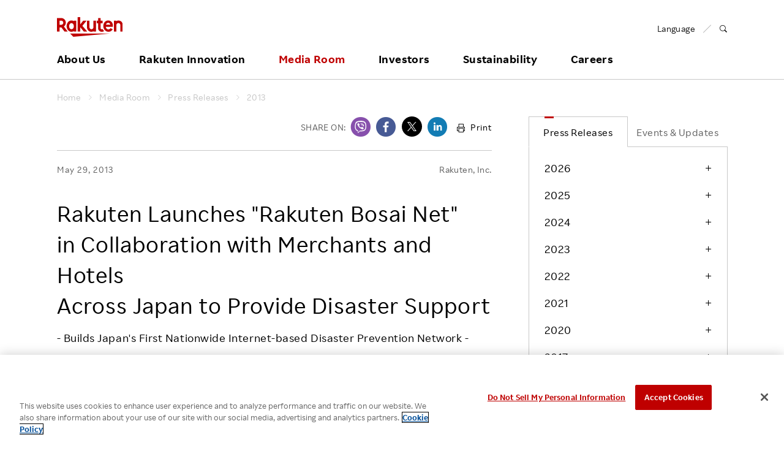

--- FILE ---
content_type: text/html
request_url: https://global.rakuten.com/corp/news/press/2013/0531_01.html
body_size: 13403
content:
<!DOCTYPE HTML>
<html lang="en">
<head>
<!-- OneTrust Cookies Consent Notice start for global.rakuten.com -->
<script type="text/javascript" src="https://cdn.cookielaw.org/consent/6a8bd015-5105-426c-8cf5-5a5f9e559171/OtAutoBlock.js" ></script>
<script src="https://cdn.cookielaw.org/scripttemplates/otSDKStub.js" data-document-language="true" type="text/javascript" charset="UTF-8" data-domain-script="6a8bd015-5105-426c-8cf5-5a5f9e559171" ></script>
<script type="text/javascript">
function OptanonWrapper() { }
</script>
<!-- OneTrust Cookies Consent Notice end for global.rakuten.com -->
<!-- Google Tag Manager -->
<script>(function(w,d,s,l,i){w[l]=w[l]||[];w[l].push({'gtm.start':
    new Date().getTime(),event:'gtm.js'});var f=d.getElementsByTagName(s)[0],
    j=d.createElement(s),dl=l!='dataLayer'?'&l='+l:'';j.setAttributeNode(d.createAttribute('data-ot-ignore'));j.async=true;j.src=
    'https://www.googletagmanager.com/gtm.js?id='+i+dl;f.parentNode.insertBefore(j,f);
    })(window,document,'script','dataLayer','GTM-TQRMW8ZS');</script>
<!-- End Google Tag Manager -->
<link href="https://ce.mf.marsflag.com/latest/css/mf-search.css" rel="stylesheet" type="text/css" media="all" charset="UTF-8">

<meta charset="utf-8">
<title>Rakuten Launches "Rakuten Bosai Net" in Collaboration with Merchants and Hotels Across Japan to Provide Disaster Support&nbsp;|&nbsp;Media Room</title>
<meta name="viewport" content="width=device-width, initial-scale=1">
<meta name="description" content="TOKYO, May 29, 2013 – With the collaboration of Rakuten Ichiba merchants and Rakuten Travel hotels, Rakuten launched the "Rakuten Bosai Net" (Rakuten Disaster Prevention Network) today to offer nationwide disaster support in preparation for disasters.">
<link rel="canonical" href="https://global.rakuten.com/corp/news/press/2013/0531_01.html">
<meta property="mf:lastmodified" content=“2013-05-31T00:00:00+0900”>
<!-- SNS -->
<meta property="og:title" content="Rakuten Launches "Rakuten Bosai Net" in Collaboration with Merchants and Hotels Across Japan to Provide Disaster Support:Rakuten Group, Inc.">
<meta property="og:description" content="TOKYO, May 29, 2013 – With the collaboration of Rakuten Ichiba merchants and Rakuten Travel hotels, Rakuten launched the "Rakuten Bosai Net" (Rakuten Disaster Prevention Network) today to offer nationwide disaster support in preparation for disasters.">
<meta property="og:type" content="article">
<meta property="og:url" content="https://global.rakuten.com/corp/news/press/2013/0531_01.html?scid=we_ogp_pr_release_en">
<meta property="og:image" content="https://jp.rakuten-static.com/1/bu/corp/im/news/sns_thumbnail_logo_en.gif">
<meta property="og:site_name" content="Rakuten Group, Inc.">
<meta property="fb:app_id" content="284262551638042">
<!-- /SNS -->

<link rel="apple-touch-icon-precomposed" href="/corp/assets/img/site-icons/rakuten-180.png">
<link rel="icon" sizes="16x16 32x32 64x64" href="/corp/assets/img/site-icons/rakuten-64.png">
<link rel="mask-icon" sizes="any" color="#bf0000" href="/corp/assets/img/site-icons/rakuten-black.svg">
<link rel="shortcut icon" href="/corp/assets/img/site-icons/rakuten.ico">

<link rel="stylesheet" href="/corp/assets/css/rf-basement.css">
<link rel="stylesheet" href="/corp/assets/css/rf-main.css">
<link rel="stylesheet" href="/corp/assets/css/rc-icon.css">
<link rel="stylesheet" href="/corp/assets/css/style.css">
<link rel="stylesheet" href="/corp/news/assets/css/main.css">
<link rel="stylesheet" href="/corp/news/assets/css/print-preview.css" type="text/css" media="print">

<script src="/corp/assets/js/libs/jquery-1.7.2.min.js"></script>
<script src="/corp/assets/js/modernizr.js"></script>

</head>

<body id="mediaroom" class="press article">

<div id="pagetop">

<!-- // Header -->
<!-- Google Tag Manager (noscript) -->
<noscript><iframe src="https://www.googletagmanager.com/ns.html?id=GTM-TQRMW8ZS"
    height="0" width="0" style="display:none;visibility:hidden"></iframe></noscript>
<!-- End Google Tag Manager (noscript) -->

<!-- marsfinderoff: index -->
<header id="global-header" class="rf-header">
    <div class="rf-header-inner">

        <div class="rf-inner">

            <div class="rf-header-top rf-grid rf-grid--1--2">

                <div class="rf-grid-column">
                    <p class="logo">
                        <a href="/corp/">
                            <img src="/corp/assets/img/common/logo.svg" alt="Rakuten Group, Inc.">
                        </a>
                    </p>
                </div>

                <div class="rf-grid-column rf-header-lang">
                    <ul class="rf-list-separate rf-mini">
                        <li class="multiLang"><dl id="lang-selector"><dt class="font-rakuten"><i class="rcicon rg-i rg-i-lang"></i><span class="font-rakuten">Language</span></dt>
                            <dd class="rf-grid rf-grid--2">
                                <a href="/corp/" class="rf-grid-column current"><span class="font-rakuten">English</span></a>
                                <a href="//corp.rakuten.co.jp/" class="rf-grid-column"><span  class="font-2b">日本語</span></a>
                                <a href="/corp/" class="rf-grid-column" id="de"><span class="font-rakuten">Deutsch</span></a>
                                <a href="/corp/" class="rf-grid-column" id="es"><span class="font-rakuten">Español</span></a>
                                <a href="/corp/" class="rf-grid-column" id="fr"><span class="font-rakuten">Français</span></a>
                                <a href="/corp/" class="rf-grid-column" id="it"><span class="font-rakuten">Italiano</span></a>
                                <a href="/corp/" class="rf-grid-column" id="nl"><span class="font-rakuten">Nederlands</span></a>
                                <a href="/corp/" class="rf-grid-column" id="pt"><span class="font-rakuten">Português</span></a>
                                <a href="/corp/" class="rf-grid-column" id="cn"><span  class="font-2b">简体中文</span></a>
                                <a href="/corp/" class="rf-grid-column" id="tw"><span  class="font-2b">繁體中文</span></a>
                                <a href="/corp/" class="rf-grid-column" id="ko"><span  class="font-2b">한국어</span></a>
                            </dd>
                        </dl></li>
                        <li>
                            <a href="#MF_form_phrase" id="rf-header-search">
                                <span class="rcicon rc-i-search">
                                    <i class="rf-implicit">Open search panel</i>
                                </span>
                            </a>
                        </li>
                    </ul>
                </div>

                <a id="rf-header-menu"><span></span><span></span><span></span></a>

            </div>

            <nav id="rf-header-nav">

                <div id="rf-search-form">
                    <div class="rf-inner rf-mb20"><span class="rf-title-medium">Search Corporate Site</span></div>
                    <div class="rf-search-form-inner">
                    <button type="button" id="rf-search-form-close"><i class="rf-implicit">Close search panel</i></button>
                    <button type="button" id="rf-search-form-reset"><i class="rf-implicit">Reset input text</i></button>
                        <div id="MF_form_phrase" class="mf_finder_container">
                            <mf-search-box submit-text=""
                                ajax-url="https://finder.api.mf.marsflag.com/api/v1/finder_service/documents/d4a720f8/search"
                                serp-url="/corp/search/index.html#" doctype-hidden="true"
                                placeholder="What are you looking for?">
                            </mf-search-box>
                        </div>
                        <div class="search-service-link"><a href="/corp/about/company/?l-id=header_search" class="rf-link-icon">
                            <i class="rcicon rc-i-angle-right rf-tiny"></i>Click here for a list of Rakuten's services</a></div>
                    </div>
                </div>

                <ul class="j-header-toggle">

                    <li class="j-hovertarget about">

                        <p class="rf-visible-pc"><a href="/corp/about/" class="rf-header-nav-pc">About Us</a></p>
                        <p class="rf-visible-sp"><a href="javascript:void(0)" tabindex="-1" class="rf-header-nav-btn j-toggle-btn">About Us</a></p>

                        <section class="rf-header-nav-inner j-toggle-detail">
                            <div class="rf-inner j-toggle-detail-content">

                                <p class="rf-title-medium rf-title-line-s">
                                    <a href="/corp/about/" tabindex="-1"><i aria-hidden="true" class="rcicon rf-mini rc-i-angle-right"></i>About Us Home</a>
                                </p>

                                <div class="rf-grid rf-grid--1--3--3">
                                    <ul class="rf-grid-column rf-list-link">
                                        <li class="rf-visible-pc"><a href="/corp/about/" class="rf-link-anchor"><i aria-hidden="true" class="rcicon rf-mini rc-i-angle-right"></i>About Us TOP</a></li>
                                        <li><a href="/corp/about/philosophy/"><i aria-hidden="true" class="rcicon rf-mini rc-i-angle-right"></i>Our Philosophy</a></li>
                                        <li><a href="/corp/about/index.html#leadership"><i aria-hidden="true" class="rcicon rf-mini rc-i-angle-right"></i>Leadership</a></li>
                                        <li><a href="/corp/about/management.html"><i aria-hidden="true" class="rcicon rf-mini rc-i-angle-right"></i>Management Team</a></li>
                                        <li><a href="/corp/about/company/"><i aria-hidden="true" class="rcicon rf-mini rc-i-angle-right"></i>Our Businesses</a></li>
                                        <li><a href="/corp/about/organization.html"><i aria-hidden="true" class="rcicon rf-mini rc-i-angle-right"></i>Organizational Chart</a></li>
                                        <li><a href="/corp/about/map/"><i aria-hidden="true" class="rcicon rf-mini rc-i-angle-right"></i>Office Locations</a></li>
                                    </ul>

                                    <ul class="rf-grid-column rf-list-link">
                                        <li><a href="/corp/about/brand_story/"><i aria-hidden="true" class="rcicon rf-mini rc-i-angle-right"></i>Our Brand</a></li>
                                        <li><a href="/corp/about/index.html#strengths"><i aria-hidden="true" class="rcicon rf-mini rc-i-angle-right"></i>Our Strengths</a></li>
                                        <li><a href="/corp/ai/"><i aria-hidden="true" class="rcicon rf-mini rc-i-angle-right"></i>Rakuten AI</a></li>
                                        <li><a href="/corp/about/history.html"><i aria-hidden="true" class="rcicon rf-mini rc-i-angle-right"></i>Our History</a></li>
                                    </ul>

                                </div>
                            </div>
                        </section>

                    </li>
                    <!-- / About Us -->

                    <li class="j-hovertarget innovation">

                        <p class="rf-visible-pc"><a href="/corp/innovation/" class="rf-header-nav-pc">Rakuten Innovation</a></p>
                        <p class="rf-visible-sp"><a href="javascript:void(0)" tabindex="-1" class="rf-header-nav-btn j-toggle-btn">Rakuten Innovation</a></p>

                        <section class="rf-header-nav-inner j-toggle-detail">
                            <div class="rf-inner j-toggle-detail-content">

                                <p class="rf-title-medium rf-title-line-s">
                                    <a href="/corp/innovation/" tabindex="-1"><i aria-hidden="true" class="rcicon rf-mini rc-i-angle-right"></i>Rakuten Innovation Home</a>
                                </p>

                                <div class="rf-grid rf-grid--1--3">

                                    <div class="rf-grid-column rf-grid-double">
                                        <div class="rf-grid rf-grid-edge rf-grid--1--3--3">

                                            <ul class="rf-grid-column rf-list-link rf-header-nav-category">
                                                <li class="rf-header-nav-label rf-mini">CATEGORY</li>
                                                <li><a href="/corp/innovation/technology/"><i aria-hidden="true" class="rcicon rf-mini rc-i-angle-right"></i>Technology</a></li>
                                                <li><a href="/corp/innovation/services/"><i aria-hidden="true" class="rcicon rf-mini rc-i-angle-right"></i>Services</a></li>
                                                <li><a href="/corp/innovation/corporate/"><i aria-hidden="true" class="rcicon rf-mini rc-i-angle-right"></i>Corporate</a></li>
                                                <li><a href="/corp/innovation/events/"><i aria-hidden="true" class="rcicon rf-mini rc-i-angle-right"></i>Events</a></li>
                                                <li><a href="/corp/innovation/sports_culture/"><i aria-hidden="true" class="rcicon rf-mini rc-i-angle-right"></i>Sports &amp; Culture</a></li>
                                            </ul>

                                            <ul class="rf-grid-column rf-list-link rf-header-nav-region">
                                                <li class="rf-header-nav-label rf-mini">REGION</li>
                                                <li><a href="/corp/innovation/global/"><i aria-hidden="true" class="rcicon rf-mini rc-i-angle-right"></i>Global</a></li>
                                                <li><a href="/corp/innovation/americas/"><i aria-hidden="true" class="rcicon rf-mini rc-i-angle-right"></i>Americas</a></li>
                                                <li><a href="/corp/innovation/asia_pacific/"><i aria-hidden="true" class="rcicon rf-mini rc-i-angle-right"></i>Asia Pacific</a></li>
                                                <li><a href="/corp/innovation/europe/"><i aria-hidden="true" class="rcicon rf-mini rc-i-angle-right"></i>Europe</a></li>
                                                <li><a href="/corp/innovation/japan/"><i aria-hidden="true" class="rcicon rf-mini rc-i-angle-right"></i>Japan</a></li>
                                            </ul>

                                            <ul class="rf-grid-column rf-list-link rf-header-nav-keyword">
                                                <li class="rf-header-nav-label rf-mini">KEYWORD</li>
                                                <li><a href="/corp/innovation/tag/30-105/"><i aria-hidden="true" class="rcicon rf-mini rc-i-angle-right"></i>E-Commerce</a></li>
                                                <li><a href="/corp/innovation/tag/30-101/"><i aria-hidden="true" class="rcicon rf-mini rc-i-angle-right"></i>Diversity</a></li>
                                                <li><a href="/corp/innovation/tag/30-108/"><i aria-hidden="true" class="rcicon rf-mini rc-i-angle-right"></i>Empowerment</a></li>
                                                <li><a href="/corp/innovation/tag/30-245/"><i aria-hidden="true" class="rcicon rf-mini rc-i-angle-right"></i>Professional sport</a></li>
                                                <li><a href="/corp/innovation/tag/"><i aria-hidden="true" class="rcicon rf-mini rc-i-angle-right"></i>More</a></li>
                                            </ul>

                                        </div>
                                    </div>

                                    <div class="rf-grid-column">

                                        <!-- / Rakuten Innovation slider -->
                                        
<ul class="j-header-slider">

		<li>
		<article>
			<a href="/corp/innovation/rakuten_today/2026/0122-7546/">
				<figure><img src="https://i0.wp.com/rakuten.today/wp-content/uploads/2026/01/Uber_TN.jpg?fit=500%2C333&amp;ssl=1" alt="Rakuten and Uber strengthen their partnership with Rakuten ID integration"></figure>
				<div class="wrap">
					<p class="date">January 22, 2026</p>
					<h3 class="rf-title-small">Rakuten and Uber strengthen their partnership with Rakuten ID integration</h3>
				</div>
			</a>
		</article>
	</li>

		<li>
		<article>
			<a href="/corp/innovation/rnn/2026/2511_020/">
				<figure><img src="/corp/innovation/assets/img/rnn/2026/2511_020/thumbnail.jpg" alt="Rakuten Symphony Global Partner Summit: &quot;Reinventing Telecom Together&quot;"></figure>
				<div class="wrap">
					<p class="date">January 14, 2026</p>
					<h3 class="rf-title-small">Rakuten Symphony Global Partner Summit: &quot;Reinventing Telecom Together&quot;</h3>
				</div>
			</a>
		</article>
	</li>

		<li>
		<article>
			<a href="/corp/innovation/rakuten_today/2026/0113-7545/">
				<figure><img src="https://i0.wp.com/rakuten.today/wp-content/uploads/2026/01/01-Rakuten-Travel_Rakuten-Today-TN.png?fit=500%2C263&amp;ssl=1" alt="Rakuten Travel makes a global leap forward"></figure>
				<div class="wrap">
					<p class="date">January 13, 2026</p>
					<h3 class="rf-title-small">Rakuten Travel makes a global leap forward</h3>
				</div>
			</a>
		</article>
	</li>

	</ul>


                                        <!-- / Rakuten Innovation slider -->

                                    </div>

                                </div>
                            </div>
                        </section>

                    </li>
                    <!-- / Rakuten Innovation -->

                    <li class="j-hovertarget news">

                        <p class="rf-visible-pc"><a href="/corp/news/press/" class="rf-header-nav-pc">Media Room</a></p>
                        <p class="rf-visible-sp"><a href="javascript:void(0)" tabindex="-1" class="rf-header-nav-btn j-toggle-btn">Media Room</a></p>

                        <section class="rf-header-nav-inner j-toggle-detail">
                            <div class="rf-inner j-toggle-detail-content">

                                <p class="rf-title-medium rf-title-line-s">
                                    <a href="/corp/news/press/" tabindex="-1"><i aria-hidden="true" class="rcicon rf-mini rc-i-angle-right"></i>Media Room Home</a>
                                </p>

                                <div class="rf-grid rf-grid--1--3">

                                    <div class="rf-grid-column rf-grid-double">

                                        <ul class="rf-grid rf-grid--1--3--3 rf-list-link">
                                            <li class="rf-grid-column"><a href="/corp/news/press/"><i aria-hidden="true" class="rcicon rf-mini rc-i-angle-right"></i>Press Releases</a></li>
                                            <li class="rf-grid-column"><a href="/corp/news/update/"><i aria-hidden="true" class="rcicon rf-mini rc-i-angle-right"></i>Events &amp; Updates</a></li>
                                            <li class="rf-grid-column"><a href="/corp/news/media/?l-id=header_to_presskit_en" data-ratId="PK_L0301_4_en" data-ratEvent="click" data-ratParam="all"><i aria-hidden="true" class="rcicon rf-mini rc-i-angle-right"></i>Media Resources</a></li>
                                        </ul>

                                    </div>

                                    <ul class="rf-grid-column rf-list-link">
                                        <li><a href="/corp/news/group/"><i aria-hidden="true" class="rcicon rf-mini rc-i-angle-right"></i>Media Room <br class="rf-visible-pc">for Group Companies</a></li>
                                    </ul>

                                </div>

                            </div>
                        </section>

                    </li>
                    <!-- / Media Room -->

                    <li class="j-hovertarget investors">

                        <p class="rf-visible-pc"><a href="/corp/investors/" class="rf-header-nav-pc">Investors</a></p>
                        <p class="rf-visible-sp"><a href="javascript:void(0)" tabindex="-1" class="rf-header-nav-btn j-toggle-btn">Investors</a></p>

                        <section class="rf-header-nav-inner j-toggle-detail">
                            <div class="rf-inner j-toggle-detail-content">

                                <p class="rf-title-medium rf-title-line-s">
                                    <a href="/corp/investors/" tabindex="-1"><i aria-hidden="true" class="rcicon rf-mini rc-i-angle-right"></i>Investors Home</a>
                                </p>

                                <div class="rf-grid rf-grid--1--3--3">

                                    <ul class="rf-grid-column rf-list-link">
                                        <li><a href="/corp/investors/policy/"><i aria-hidden="true" class="rcicon rf-mini rc-i-angle-right"></i>To Shareholders and Investors</a></li>
                                        <li><a href="/corp/investors/financial/"><i aria-hidden="true" class="rcicon rf-mini rc-i-angle-right"></i>Financial Performance</a></li>
                                        <li><a href="/corp/investors/documents/"><i aria-hidden="true" class="rcicon rf-mini rc-i-angle-right"></i>IR Library&nbsp;&frasl;&nbsp;Events</a></li>
                                    </ul>

                                    <ul class="rf-grid-column rf-list-link">
                                        <li><a href="/corp/investors/stock/"><i aria-hidden="true" class="rcicon rf-mini rc-i-angle-right"></i>Stocks and Bonds</a></li>
                                        <li><a href="/corp/investors/calendar.html"><i aria-hidden="true" class="rcicon rf-mini rc-i-angle-right"></i>IR Calendar</a></li>
                                        <li><a href="/corp/investors/faqs/"><i aria-hidden="true" class="rcicon rf-mini rc-i-angle-right"></i>FAQ</a></li>
                                    </ul>

                                    <div class="rf-grid-column">

                                        <!-- / Rakuten Innovation slider -->
                                        <ul class="j-header-slider">
                                        <!--Left-->
<li><div><figure><img src="/corp/assets/img/header/2025Q4announcement_001.png" alt="Earnings Results"></figure></div></li>
<!-- <li><div><figure><a href="" target="_blank"><img src="/corp/assets/img/header/2025Q3announcement_001.png" alt="Earnings Results"></a></figure></div></li> -->
<!-- <li><div><figure><a href="/corp/investors/documents/results/"><img src="/corp/assets/img/header/2025Q3announcement_002.png" alt="Earnings Results"></a></figure></div></li> -->
<!--<li><div><figure><a href="/corp/investors/financial/"><img src="/corp/assets/img/header/investors_banner03.jpg" alt=""></a></figure></div></li>-->
<!--<li><div><figure><a href="/corp/investors/investorday20XX/"><img src="/corp/assets/img/header/investorday20XX_en.png" alt=""></a></figure></div></li>-->
<!--<li><div><figure><a href="/corp/investors/stock/meeting.html"><img src="/corp/assets/img/header/2018ShareholdersMeeting.png" alt=""></a></figure></div></li>-->

<!--Center-->
<!--li><div><figure><a href="https://kvgo.com/goldman-sachs-communacopia/rakuten-group-inc-sept-2021"><img src="/corp/assets/img/header/upcomingevent_en.png" alt="UpcomingEvent"></a></figure></div></li-->
<!--<li><div><figure><a href="/corp/investors/stock/meeting.html"><img src="/corp/assets/img/header/2025ShareholdersMeeting.png" alt="ShareHoldersMeeting"></a></figure></div></li>-->
<!--<li><div><figure><img src="/corp/assets/img/header/2019Q2announcement_001.png" alt=""></figure></div></li>-->
<!--<li><div><figure><a href="/corp/investors/documents/results/"><img src="/corp/assets/img/header/2020Q1announcement_001.png" alt=""></a></figure></div></li>-->
<li><div><figure><a href="/corp/investors/documents/annual.html"><img src="/corp/assets/img/header/investors_banner12.png" alt="Integrated Report"></a></figure></div></li>

<!--Right-->
<li><div><figure><a href="/corp/investors/financial/"><img src="/corp/assets/img/header/investors_banner03.jpg" alt=""></a></figure></div></li>
                                        </ul>
                                        <!-- / Rakuten Innovation slider -->

                                    </div>

                                </div>
                            </div>
                        </section>


                    </li>
                    <!-- / Investors -->

                    <li class="j-hovertarget sustainability">

                        <p class="rf-visible-pc"><a href="/corp/sustainability/" class="rf-header-nav-pc">Sustainability</a></p>
                        <p class="rf-visible-sp"><a href="javascript:void(0)" tabindex="-1" class="rf-header-nav-btn j-toggle-btn">Sustainability</a></p>

                        <section class="rf-header-nav-inner j-toggle-detail">
                            <div class="rf-inner j-toggle-detail-content">

                                <p class="rf-title-medium rf-title-line-s">
                                    <a href="/corp/sustainability/" tabindex="-1"><i aria-hidden="true" class="rcicon rf-mini rc-i-angle-right"></i>Sustainability Home</a>
                                </p>

                                <div class="rf-grid rf-grid--1--3--3">

                                    <ul class="rf-grid-column rf-list-link">
                                        <li class="rf-header-nav-label rf-bold rf-visible-sp"><a href="/corp/sustainability/message/"><i aria-hidden="true" class="rcicon rf-mini rc-i-angle-right"></i>Top Commitment</a></li>
                                        <li class="rf-header-nav-label rf-bold rf-visible-sp"><a href="/corp/sustainability/strategy/"><i aria-hidden="true" class="rcicon rf-mini rc-i-angle-right"></i>Rakuten and Sustainability</a></li>
                                        <li class="rf-header-nav-label rf-bold rf-visible-sp"><a href="/corp/sustainability/globalinitiatives/"><i aria-hidden="true" class="rcicon rf-mini rc-i-angle-right"></i>Global Initiatives</a></li>
                                        <li class="rf-header-nav-label rf-bold rf-visible-sp"><a href="/corp/sustainability/esg/"><i aria-hidden="true" class="rcicon rf-mini rc-i-angle-right"></i>ESG Efforts at Rakuten</a></li>
                                        <li class="rf-bold rf-visible-pc"><a href="/corp/sustainability/message/"><i aria-hidden="true" class="rcicon rf-mini rc-i-angle-right"></i>Top Commitment</a></li>
                                        <li class="rf-bold rf-visible-pc"><a href="/corp/sustainability/strategy/"><i aria-hidden="true" class="rcicon rf-mini rc-i-angle-right"></i>Rakuten and Sustainability</a></li>
                                        <li class="rf-bold rf-visible-pc"><a href="/corp/sustainability/globalinitiatives/"><i aria-hidden="true" class="rcicon rf-mini rc-i-angle-right"></i>Global Initiatives</a></li>
                                        <li class="rf-bold rf-border rf-visible-pc"><a href="/corp/sustainability/library/"><i aria-hidden="true" class="rcicon rf-mini rc-i-angle-right"></i>ESG Library</a></li>
                                        <li class="rf-bold rf-visible-pc"><a href="/corp/sustainability/recognitions/"><i aria-hidden="true" class="rcicon rf-mini rc-i-angle-right"></i>Awards &amp; Recognition</a></li>
                                    </ul>

                                    <ul class="rf-grid-column rf-list-link">
                                        <li class="rf-bold rf-visible-pc"><a href="/corp/sustainability/esg/"><i aria-hidden="true" class="rcicon rf-mini rc-i-angle-right"></i>ESG Efforts at Rakuten</a></li>
                                        <li class="rf-font-roman"><a href="/corp/sustainability/climate/"><i aria-hidden="true" class="rcicon rf-mini rc-i-angle-right"></i>Climate Change</a></li>
                                        <li class="rf-font-roman"><a href="/corp/sustainability/biodiversity/"><i aria-hidden="true" class="rcicon rf-mini rc-i-angle-right"></i>Biodiversity</a></li>
                                        <li class="rf-font-roman"><a href="/corp/sustainability/employees/"><i aria-hidden="true" class="rcicon rf-mini rc-i-angle-right"></i>Talent Management</a></li>
                                        <li class="rf-font-roman"><a href="/corp/sustainability/diversity/"><i aria-hidden="true" class="rcicon rf-mini rc-i-angle-right"></i>Diversity, Equity and Inclusion</a></li>
                                        <li class="rf-font-roman"><a href="/corp/sustainability/wellness/"><i aria-hidden="true" class="rcicon rf-mini rc-i-angle-right"></i>Health, Safety and Wellness</a></li>
                                        <li class="rf-font-roman"><a href="/corp/sustainability/human-rights/"><i aria-hidden="true" class="rcicon rf-mini rc-i-angle-right"></i>Human Rights</a></li>
                                        <li class="rf-font-roman"><a href="/corp/sustainability/ethicalmarketing/"><i aria-hidden="true" class="rcicon rf-mini rc-i-angle-right"></i>Responsible Adverting, Marketing, Labelling</a></li>
                                        <li class="rf-font-roman"><a href="/corp/sustainability/communities/"><i aria-hidden="true" class="rcicon rf-mini rc-i-angle-right"></i>Community Engagement</a></li>
                                        <li class="rf-visible-pc"><a href="/corp/sustainability/dialogue-for-change/"><i aria-hidden="true" class="rcicon rf-mini rc-i-angle-right"></i>Dialogue for Change with Rakuten</a></li>
                                        <li class="rf-visible-sp rf-font-roman"><a href="/corp/sustainability/dialogue-for-change/"><i aria-hidden="true" class="rcicon rf-mini rc-i-angle-right"></i>Dialogue for Change</a></li>
                                        <li class="rf-font-roman"><a href="/corp/sustainability/social-accelerator/"><i aria-hidden="true" class="rcicon rf-mini rc-i-angle-right"></i>Rakuten Social Accelerator</a></li>
                                        <li class="rf-font-roman"><a href="/corp/sustainability/it-school/"><i aria-hidden="true" class="rcicon rf-mini rc-i-angle-right"></i>Rakuten IT School Next</a></li>
                                    </ul>

                                    <ul class="rf-grid-column rf-list-link">
                                        <li class="rf-header-nav-label rf-mini rf-visible-pc">&nbsp;</li>
                                        <li class="rf-font-roman"><a href="/corp/sustainability/governance/"><i aria-hidden="true" class="rcicon rf-mini rc-i-angle-right"></i>Corporate Governance</a></li>
                                        <li class="rf-font-roman"><a href="/corp/sustainability/compliance/"><i aria-hidden="true" class="rcicon rf-mini rc-i-angle-right"></i>Compliance</a></li>
                                        <li class="rf-font-roman"><a href="/corp/sustainability/risk/"><i aria-hidden="true" class="rcicon rf-mini rc-i-angle-right"></i>Risk Management</a></li>
                                        <li class="rf-font-roman"><a href="/corp/sustainability/security/"><i aria-hidden="true" class="rcicon rf-mini rc-i-angle-right"></i>Information Security</a></li>
                                        <li class="rf-font-roman"><a href="/corp/sustainability/privacy/"><i aria-hidden="true" class="rcicon rf-mini rc-i-angle-right"></i>Privacy</a></li>
                                        <li class="rf-font-roman"><a href="/corp/sustainability/ResponsibleAI/"><i aria-hidden="true" class="rcicon rf-mini rc-i-angle-right"></i>Responsible AI</a></li>
                                        <li class="rf-font-roman"><a href="/corp/sustainability/quality/"><i aria-hidden="true" class="rcicon rf-mini rc-i-angle-right"></i>Product &amp; Service Quality</a></li>
                                        <li class="rf-font-roman"><a href="/corp/sustainability/supplychain/"><i aria-hidden="true" class="rcicon rf-mini rc-i-angle-right"></i>Sustainable Supply Chain</a></li>
                                        <li class="rf-font-roman"><a href="/corp/sustainability/fintech/"><i aria-hidden="true" class="rcicon rf-mini rc-i-angle-right"></i>Sustainable FinTech Services</a></li>
 <li class="rf-header-nav-label rf-bold rf-visible-sp"><a href="/corp/sustainability/library/"><i aria-hidden="true" class="rcicon rf-mini rc-i-angle-right"></i>ESG Library​</a></li>
<li class="rf-header-nav-label rf-bold rf-visible-sp"><a href="/corp/sustainability/recognitions/"><i aria-hidden="true" class="rcicon rf-mini rc-i-angle-right"></i>Awards and Recognitions​</a></li>
                                    </ul>
                        </div>

                            </div>
                        </section>

                    </li>
                    <!-- / Sustainability -->

                    <li class="j-hovertarget careers">
                        <p class="rf-visible-pc"><a href="/corp/careers/" class="rf-header-nav-pc">Careers</a></p>
                        <p class="rf-visible-sp"><a href="javascript:void(0)" tabindex="-1" class="rf-header-nav-btn j-toggle-btn">Careers</a></p>

                        <section class="rf-header-nav-inner j-toggle-detail">
                            <div class="rf-inner j-toggle-detail-content">
                                <p class="rf-title-medium rf-title-line-s">
                                    <a href="/corp/careers/" tabindex="-1"><i aria-hidden="true" class="rcicon rf-mini rc-i-angle-right"></i>Careers Home</a>
                                </p>
                                <div class="rf-grid rf-grid-edge rf-grid--1--4--4">
                                    <ul class="rf-grid-column rf-list-link">
                                        <li class="rf-header-nav-label rf-mini rf-visible-pc">MID CAREER RECRUITING</li>
                                        <li class="rf-title-medium rf-header-nav-label rf-mini rf-visible-sp"><a href="/corp/careers/midcareer/"><i aria-hidden="true" class="rcicon rf-mini rc-i-angle-right"></i>MID CAREER RECRUITING</a></li>
                                        <li><a href="/corp/careers/midcareer/"><i aria-hidden="true" class="rcicon rf-mini rc-i-angle-right"></i>Mid Career Recruiting TOP</a></li>
                                        <li><a href="/corp/careers/business/"><i aria-hidden="true" class="rcicon rf-mini rc-i-angle-right"></i>Job | Business</a></li>
                                        <li><a href="/corp/careers/engineer/"><i aria-hidden="true" class="rcicon rf-mini rc-i-angle-right"></i>Job | Engineer</a></li>
                                        <li><a href="/corp/careers/creative/"><i aria-hidden="true" class="rcicon rf-mini rc-i-angle-right"></i>Job | Creative</a></li>
                                        <li><a href="/corp/careers/corporate/"><i aria-hidden="true" class="rcicon rf-mini rc-i-angle-right"></i>Job | Corporate</a></li>
                                        <li><a href="/corp/careers/information/"><i aria-hidden="true" class="rcicon rf-mini rc-i-angle-right"></i>Employee Conditions</a></li>
                                        <li><a href="/corp/careers/interview/"><i aria-hidden="true" class="rcicon rf-mini rc-i-angle-right"></i>Employee Voice</a></li>
                                        <li class="rf-visible-sp"><a href="/corp/careers/pwd/"><i aria-hidden="true" class="rcicon rf-mini rc-i-angle-right"></i>Hiring People with Disabilities</a></li>
                                        <li class="rf-visible-sp"><a href="/corp/careers/rehiring/"><i aria-hidden="true" class="rcicon rf-mini rc-i-angle-right"></i>Rehiring Opportunity</a></li>
                                        <li class="rf-visible-sp"><a href="/corp/careers/referral/"><i aria-hidden="true" class="rcicon rf-mini rc-i-angle-right"></i>Employee Referral Program</a></li>
                                        <li><a href="/corp/careers/faq/"><i aria-hidden="true" class="rcicon rf-mini rc-i-angle-right"></i>FAQ</a></li>
                                    </ul>

                                    <ul class="rf-grid-column rf-list-link rf-visible-pc">
                                        <li class="rf-header-nav-label rf-mini">&nbsp;</li>
                                        <li><a href="/corp/careers/pwd/"><i aria-hidden="true" class="rcicon rf-mini rc-i-angle-right"></i>Hiring People with Disabilities</a></li>
                                        <li><a href="/corp/careers/rehiring/"><i aria-hidden="true" class="rcicon rf-mini rc-i-angle-right"></i>Rehiring Opportunity</a></li>
                                        <li><a href="/corp/careers/referral/"><i aria-hidden="true" class="rcicon rf-mini rc-i-angle-right"></i>Employee Referral Program</a></li>
                                    </ul>

                                    <ul class="rf-grid-column rf-list-link">
                                        <li class="rf-header-nav-label rf-mini rf-visible-pc">NEW GRADUATE RECRUITING</li>
                                        <li class="rf-title-medium rf-header-nav-label rf-mini rf-visible-sp"><a href="/corp/careers/graduates/"><i aria-hidden="true" class="rcicon rf-mini rc-i-angle-right"></i>NEW GRADUATE RECRUITING</a></li>
                                        <li><a href="/corp/careers/graduates/"><i aria-hidden="true" class="rcicon rf-mini rc-i-angle-right"></i>New Graduate Recruiting TOP</a></li>
                                        <li><a href="/corp/careers/graduates/recruit_business/"><i aria-hidden="true" class="rcicon rf-mini rc-i-angle-right"></i>Employee Conditions：Business</a></li>
                                        <li><a href="/corp/careers/graduates/recruit_engineer/"><i aria-hidden="true" class="rcicon rf-mini rc-i-angle-right"></i>Employee Conditions：Engineer</a></li>
                                        <li><a href="/corp/careers/graduates/business/"><i aria-hidden="true" class="rcicon rf-mini rc-i-angle-right"></i>Our Businesses For Students</a></li>
                                        <li><a href="/corp/careers/graduates/event/"><i aria-hidden="true" class="rcicon rf-mini rc-i-angle-right"></i>Event</a></li>
                                        <li><a href="/corp/careers/graduates/people/"><i aria-hidden="true" class="rcicon rf-mini rc-i-angle-right"></i>Employee Voice</a></li>
                                        <li><a href="/corp/careers/graduates/projects/"><i aria-hidden="true" class="rcicon rf-mini rc-i-angle-right"></i>Project Introduction</a></li>
                                        <li><a href="/corp/careers/graduates/faq/"><i aria-hidden="true" class="rcicon rf-mini rc-i-angle-right"></i>FAQ</a></li>
                                    </ul>

                                    <ul class="rf-grid-column rf-list-link">
                                        <li class="rf-header-nav-label rf-mini rf-visible-pc">ABOUT US</li>
                                        <li class="rf-title-medium rf-header-nav-label rf-mini rf-visible-sp">ABOUT US</li>
                                        <li><a href="/corp/careers/message/"><i aria-hidden="true" class="rcicon rf-mini rc-i-angle-right"></i>Message from Leadership</a></li>
                                        <li><a href="/corp/careers/services/"><i aria-hidden="true" class="rcicon rf-mini rc-i-angle-right"></i>Our Businesses</a></li>
                                        <li><a href="/corp/careers/organizations/"><i aria-hidden="true" class="rcicon rf-mini rc-i-angle-right"></i>Our Organizations</a></li>
                                        <li><a href="/corp/careers/overseas/"><i aria-hidden="true" class="rcicon rf-mini rc-i-angle-right"></i>Global Career Opportunities</a></li>
                                        <li><a href="/corp/careers/culture/"><i aria-hidden="true" class="rcicon rf-mini rc-i-angle-right"></i>Corporate Culture</a></li>
                                        <li><a href="/corp/careers/benefit/"><i aria-hidden="true" class="rcicon rf-mini rc-i-angle-right"></i>Employee Benefits</a></li>
                                        <li><a href="/corp/careers/career-development/"><i aria-hidden="true" class="rcicon rf-mini rc-i-angle-right"></i>Career Development</a></li>
			               <li><a href="/corp/careers/womenscareer/"><i aria-hidden="true" class="rcicon rf-mini rc-i-angle-right"></i>Women's Career</a></li>
                                        <li><a href="/corp/about/map/crimsonhouse/"><i aria-hidden="true" class="rcicon rf-mini rc-i-angle-right"></i>Office</a></li>
                                    </ul>
                                </div>
                            </div>
                        </section>

                    </li>
                    <!-- / Careers -->


                </ul>

            </nav>

        </div>
        <!-- / .rf-inner -->

    </div>
    <!-- / .rf-header-inner -->
</header>

<noscript>
<p class="rf-inner rf-box rf-box-bg rf-medium noJavascript">You need to have JavaScript enabled in your browser to access the full functionality and content of this website.<br>To do so, please follow <a href="/corp/jssetting.html">the instructions.</a></p>
</noscript>
<!-- marsfinderon: index -->
<!-- // Header -->

<div class="rf-inner">

<nav class="rf-breadcrumb">
<ol>
<li><a href="/corp/">Home</a></li>
<li><a href="/corp/news/press/">Media Room</a></li>
<li><a href="/corp/news/press/">Press Releases</a></li>
<li><a href="/corp/news/press/2013/">2013</a></li>
</ol>
</nav>
</div><main id="container">
<div id="contentsMain" class="rf-inner">
<div id="contents">
<ul class="ttlBtnWrap rf-list-separate rf-mini">
<li class="printWrap"><a href="#" class="print"><i aria-hidden="true" class="rcicon rg-i rg-i-print rf-icon-x-align"></i>Print</a></li>
</ul>
<div class="news-sns-pc">
<!-- // SNS button group -->
<div class="rf-sns-group">
    <ul>
        <li class="rf-mini rf-mediumgray">SHARE ON:</li>
        <li class="sns-vb"><a href="#" data-snsType="vb" class="viber_share"><i class="rg-i rg-i-vb"></i></a>
            <div class="viberCtrl">
                <i class="rcicon rc-i-cross"></i>
                <ul class="rf-btn-group rf-small">
                    <li><a href="#" class="rf-btn-white share-vb rf-small" data-snsType="vb"><i class="rcicon rc-i-angle-right"></i>Share on Viber</a></li>
                    <li><a href="https://www.viber.com/" class="rf-btn-white dl-vb rf-small"><i class="rcicon rc-i-angle-right"></i>Get Viber desktop</a></li>
                </ul>
            </div></li>
        <li class="normal-sns"><a href="#" data-snsType="fb"><i class="rg-i rg-i-fb"></i></a></li>
        <li class="normal-sns"><a href="#" data-snsType="tw"><i class="rg-i rg-i-tw"></i></a></li>
        <li class="normal-sns"><a href="#" data-snsType="li"><i class="rg-i rg-i-li"></i></a></li>
    </ul>
</div>

<!-- // SNS button group -->
</div>

<article>
<div class="articleHeader">
<div class="date">May&nbsp;29,&nbsp;2013</div>
<ul class="company">
<li>Rakuten, Inc.</li>
</ul>
</div><!-- /.articleHeader -->
<h1 class="articleTitle">Rakuten Launches "Rakuten Bosai Net" <br>in Collaboration with Merchants and Hotels <br>Across Japan to Provide Disaster Support<br></h1>

<div class="articleSubTitle">- Builds Japan's First Nationwide Internet-based Disaster Prevention Network -</div>

<div class="news-sns-sp">
<!-- // SNS button group -->
<div class="rf-sns-group">
    <ul>
        <li class="rf-mini rf-mediumgray">SHARE ON:</li>
        <li class="sns-vb"><a href="#" data-snsType="vb" class="viber_share"><i class="rg-i rg-i-vb"></i></a>
            <div class="viberCtrl">
                <i class="rcicon rc-i-cross"></i>
                <ul class="rf-btn-group rf-small">
                    <li><a href="#" class="rf-btn-white share-vb rf-small" data-snsType="vb"><i class="rcicon rc-i-angle-right"></i>Share on Viber</a></li>
                    <li><a href="https://www.viber.com/" class="rf-btn-white dl-vb rf-small"><i class="rcicon rc-i-angle-right"></i>Get Viber desktop</a></li>
                </ul>
            </div></li>
        <li class="normal-sns"><a href="#" data-snsType="fb"><i class="rg-i rg-i-fb"></i></a></li>
        <li class="normal-sns"><a href="#" data-snsType="tw"><i class="rg-i rg-i-tw"></i></a></li>
        <li class="normal-sns"><a href="#" data-snsType="li"><i class="rg-i rg-i-li"></i></a></li>
    </ul>
</div>

<!-- // SNS button group -->
</div>


<ul class="divisionList"><!--
--><li class="division1">
<ul class="linkList">
<li class="linkNav first"><a href="https://global.rakuten.com/corp/sustainability/disaster_prevention/ ">https://global.rakuten.com/corp/sustainability/disaster_prevention/ </a></li>
</ul>
</li>
</ul>
<div class="articleText">
<div class="paragraph newsBody">
<p><strong>TOKYO, May 29, 2013</strong> &ndash; With the collaboration of Rakuten Ichiba merchants and Rakuten Travel hotels, Rakuten launched the "Rakuten <em>Bosai</em><em> </em>Net" (Rakuten Disaster Prevention Network) today to offer nationwide disaster support in preparation for disasters.<br><br>The "Rakuten <em>Bosai</em> Net" is a disaster support network comprised of the head office, 16 branch offices, 90 merchants and 220 hotels. The company will recruit more businesses to participate and, at the same time, request the participation of local authorities based on collaborative relationships developed through the MACHI-RAKU regional revitalization project*. The aim for the network&rsquo;s website is in July to provide a venue for sharing information in the event of a disaster on the operational status of participating merchants and hotels in the disaster area, the damage situation and other necessary support information, and to become a portal of information on merchants and hotels all over the country that are capable of engaging in disaster support activities such as providing relief supplies and space (emergency lodging, soup kitchens and baths).<br><br>The Rakuten Blog is used as the tool for disseminating the information provided, so participating merchants, hotels and local authorities (tentative) will be able to distribute disaster and relief information easily and in real time. The disseminated information will be consolidated and made available on the Rakuten <em>Bosai</em> Net, and starting in July, the information will be available for browsing by area according to the 47 prefectures. This information will be made available not only to network participants but also to the general public, so third parties will be able to find necessary relief information, and disaster victims will be able to gather various information such as where they can receive aid.<br><br>Through its branch offices, Rakuten will hold explanatory meetings for participating merchants and hotels to promote active utilization of the Rakuten <em>Bosai</em> Net. Moreover, the initiative will not stop at simply sharing information online. The company also plans to build an actual disaster prevention network by promoting collaboration between participating merchants, hotels and local authorities with Rakuten employees at branch offices in each area of the country serving a coordinating role.<br><br>This information site was born from a proposal submitted by a Rakuten employee who desired to give structure to a support system in preparation for future disasters based on the experiences of merchants and hotels affected by the Great East Japan Earthquake with uneasiness building over earthquakes that may be triggered by seismic activity along the Nankai Trough. The Great East Japan Earthquake provided a reminder that the Internet is an important infrastructure that is also useful in times of disaster as an instant and bidirectional means of communication. As such, Rakuten has interviewed merchants and hotels with which it already collaborates about their responses during the disaster and reviewed what it can do to offer support as an Internet service company. The network will be launched as a part of the company's CSR activities.<br><br>During times of calm, Rakuten staff will interview individuals that actually experienced disaster within merchant locations and hotels or that were involved in relief efforts and post them on the Rakuten <em>Bosai</em> Net. Multimedia blog Tumblr and videos will also be utilized to offer useful information related to disaster prevention from time to time.</p>
</div><!-- /.paragraph -->
</div><!-- /.articleText -->
<h2>Disaster Prevention Network “Rakuten Bosai Net”</h2>

<div class="articleText">
<div class="paragraph newsBody">
<p align="left">◇ Launch date: May 29<sup>th</sup> , 2013<br><br>◇ URL: Japanese site <a href="https://corp.rakuten.co.jp/csr/disaster_prevention/">https://corp.rakuten.co.jp/csr/disaster_prevention/</a><br>&nbsp;&nbsp;&nbsp;&nbsp;&nbsp;&nbsp;&nbsp;&nbsp;&nbsp;&nbsp;&nbsp;&nbsp;&nbsp; English site&nbsp;<a href="https://global.rakuten.com/corp/sustainability/disaster_prevention/">https://global.rakuten.com/corp/sustainability/disaster_prevention/</a><br>&nbsp;&nbsp;&nbsp;&nbsp;&nbsp;&nbsp;&nbsp;&nbsp;&nbsp;&nbsp;&nbsp;&nbsp; (Prepared for foreign nationals living in Japan.)<br><br>[Dissemination of information when disasters strike]<br>(1)&nbsp;&nbsp; Information on the disaster area and relief efforts provided by merchants, hotels and local authorities (tentative) will be&nbsp;&nbsp;&nbsp;&nbsp;&nbsp; consolidated and posted on the Rakuten Blog.<br>(2)&nbsp;&nbsp; Information will be distributed on earthquakes and tsunamis.<br><br>[Dissemination of information during times of calm]<br>Multimedia blog Tumblr and videos will be utilized to post the experiences of individuals that actually experienced disaster within merchant locations and hotels or that were involved in relief efforts.<br><br>◇&nbsp; Network participants: 90 merchants, 220 hotels, Rakuten's head office and 16 branch offices (as of May 29, 2013)<br><br>*&nbsp;MACHI-RAKU Regional Revitalization Project (<a href="http://event.rakuten.co.jp/area/">http://event.rakuten.co.jp/area/</a>)<br>A project started by Rakuten in 2008 to promote regional revitalization via the Internet by such means as providing information on local specialties from the 47 prefectures and holding online product fairs in collaboration with local authorities.</p>
<p align="left">&nbsp;</p>
</div><!-- /.paragraph -->
</div><!-- /.articleText -->
</article><!-- /article -->
<p class="rf-small rf-section-large rf-gray">*Please note that the information contained in press releases is current as of the date of release.</p>
<!-- // SNS button group -->
<div class="rf-sns-group">
    <ul>
        <li class="rf-mini rf-mediumgray">SHARE ON:</li>
        <li class="sns-vb"><a href="#" data-snsType="vb" class="viber_share"><i class="rg-i rg-i-vb"></i></a>
            <div class="viberCtrl">
                <i class="rcicon rc-i-cross"></i>
                <ul class="rf-btn-group rf-small">
                    <li><a href="#" class="rf-btn-white share-vb rf-small" data-snsType="vb"><i class="rcicon rc-i-angle-right"></i>Share on Viber</a></li>
                    <li><a href="https://www.viber.com/" class="rf-btn-white dl-vb rf-small"><i class="rcicon rc-i-angle-right"></i>Get Viber desktop</a></li>
                </ul>
            </div></li>
        <li class="normal-sns"><a href="#" data-snsType="fb"><i class="rg-i rg-i-fb"></i></a></li>
        <li class="normal-sns"><a href="#" data-snsType="tw"><i class="rg-i rg-i-tw"></i></a></li>
        <li class="normal-sns"><a href="#" data-snsType="li"><i class="rg-i rg-i-li"></i></a></li>
    </ul>
</div>

<!-- // SNS button group -->
<!-- // News Nav Sp -->

<div class="news-sp">

    <ul class="titleNav font-rakuten-b">
        <li class="press">
            <a href="/corp/news/press/">
                <i aria-hidden="true" class="rcicon rf-mini rc-i-angle-down"></i>Press Releases            </a>
        </li>
        <li class="update">
            <a href="/corp/news/update/">
                <i aria-hidden="true" class="rcicon rf-mini rc-i-angle-down"></i>Events &amp; Updates            </a>
        </li>
    </ul>

  

<div class="selectGroup press">

        <ul class="list">
            <li class="date">
                <div class="title">Month</div>
                <select class="dateCh">
                    <option value="all">All</option>
						                            <option value="12">Dec.</option>
                    						                            <option value="11">Nov.</option>
                    						                            <option value="10">Oct.</option>
                    						                            <option value="9">Sep.</option>
                    						                            <option value="8">Aug.</option>
                    						                            <option value="7">Jul.</option>
                    						                            <option value="6">Jun.</option>
                    						                            <option value="5">May</option>
                    						                            <option value="4">Apr.</option>
                    						                            <option value="3">Mar.</option>
                    						                            <option value="2">Feb.</option>
                    						                            <option value="1" class="current">Jan.</option>
                    			 
                </select>
            </li>
            <li class="year">
                <div class="title">Year</div>
                <select class="yearCh">
			 
                    <option value="2026">2026</option>
			 
                    <option value="2025">2025</option>
			 
                    <option value="2024">2024</option>
			 
                    <option value="2023">2023</option>
			 
                    <option value="2022">2022</option>
			 
                    <option value="2021">2021</option>
			 
                    <option value="2020">2020</option>
			 
                    <option value="2017">2017</option>
						 
				 <option value="2016">2016</option>
			 
				 <option value="2015">2015</option>
			 
				 <option value="2014">2014</option>
			 
				 <option value="2013">2013</option>
			 
				 <option value="2012">2012</option>
			 
				 <option value="2011">2011</option>
			 
				 <option value="2010">2010</option>
			 
				 <option value="2009">2009</option>
			 
				 <option value="2008">2008</option>
			 
				 <option value="2007">2007</option>
			 
				 <option value="2006">2006</option>
			 
				 <option value="2005">2005</option>
			 
				 <option value="2004">2004</option>
			                </select>
            </li>
            <li class="category">
                <div class="title">Category</div>
                <select class="categoryCh font-rakuten">
                    <option value="all">VIEW ALL</option>
				                    <option value="corp">CORPORATE</option>
				                    <option value="ir">IR</option>
				                    <option value="ec">INTERNET SERVICES</option>
				                    <option value="fintech">FINTECH</option>
				                    <option value="mobile">MOBILE</option>
				 
                </select>
            </li>

        </ul>
        <div class="buttonBlock">
            <button class="baseButton font-rakuten">Sort</button>
        </div>

    </div>

  

<div class="selectGroup update">

        <ul class="list">
            <li class="date">
                <div class="title">Month</div>
                <select class="dateCh">
                    <option value="all">All</option>
						                            <option value="12">Dec.</option>
                    						                            <option value="11">Nov.</option>
                    						                            <option value="10">Oct.</option>
                    						                            <option value="9">Sep.</option>
                    						                            <option value="8">Aug.</option>
                    						                            <option value="7">Jul.</option>
                    						                            <option value="6">Jun.</option>
                    						                            <option value="5">May</option>
                    						                            <option value="4">Apr.</option>
                    						                            <option value="3">Mar.</option>
                    						                            <option value="2">Feb.</option>
                    						                            <option value="1" class="current">Jan.</option>
                    			 
                </select>
            </li>
            <li class="year">
                <div class="title">Year</div>
                <select class="yearCh">
			 
                    <option value="2025">2025</option>
			 
                    <option value="2024">2024</option>
			 
                    <option value="2023">2023</option>
			 
                    <option value="2022">2022</option>
			 
                    <option value="2021">2021</option>
			 
                    <option value="2020">2020</option>
			 
                    <option value="2019">2019</option>
			 
                    <option value="2017">2017</option>
						 
				 <option value="2016">2016</option>
			 
				 <option value="2015">2015</option>
			 
				 <option value="2014">2014</option>
			 
				 <option value="2013">2013</option>
			 
				 <option value="2012">2012</option>
			 
				 <option value="2011">2011</option>
			 
				 <option value="2010">2010</option>
			                </select>
            </li>
            <li class="category">
                <div class="title">Category</div>
                <select class="categoryCh font-rakuten">
                    <option value="all">VIEW ALL</option>
				                    <option value="corp">CORPORATE</option>
				                    <option value="ir">IR</option>
				                    <option value="ec">INTERNET SERVICES</option>
				                    <option value="fintech">FINTECH</option>
				                    <option value="mobile">MOBILE</option>
				 
                </select>
            </li>

        </ul>
        <div class="buttonBlock">
            <button class="baseButton font-rakuten">Sort</button>
        </div>

    </div>

 

</div>
<!-- /.news-sp -->


<!-- // News Nav Sp -->
</div>
<!-- / #contents -->
<!-- // Side contents -->

<aside id="side">

    <nav id="local-nav-inner" class="j-localnav-toggle">

        <div id="contentsNav">

   
   
            <div class="nav-group press">

<ul class="infoBox">
				                    <li><span>Press Releases</span></li>
                    <li><a href="/corp/news/update/">Events &amp; Updates</a></li>
				</ul>

<ul class="info">
 
                    <li class="passParam">
                        <dl>
                            <dt class="j-toggle-btn"><a href="javascript:void(0)">2026</a></dt>
                            <dd class="j-toggle-detail">
                                <ul>
                                    <li><a href="/corp/news/press/2026/?month=1"><i aria-hidden="true" class="rcicon rf-tiny rc-i-angle-right"></i>January</a></li>
 
 
                                    <li><a href="/corp/news/press/2026/"><i aria-hidden="true" class="rcicon rf-tiny rc-i-angle-right"></i>View All</a></li>
                                    
                                </ul>
                            </dd>
                        </dl>
                    </li>
 
                    <li class="passParam">
                        <dl>
                            <dt class="j-toggle-btn"><a href="javascript:void(0)">2025</a></dt>
                            <dd class="j-toggle-detail">
                                <ul>
                                    <li><a href="/corp/news/press/2025/?month=12"><i aria-hidden="true" class="rcicon rf-tiny rc-i-angle-right"></i>December</a></li>
 
                                    <li><a href="/corp/news/press/2025/?month=11"><i aria-hidden="true" class="rcicon rf-tiny rc-i-angle-right"></i>November</a></li>
 
                                    <li><a href="/corp/news/press/2025/?month=10"><i aria-hidden="true" class="rcicon rf-tiny rc-i-angle-right"></i>October</a></li>
 
                                    <li><a href="/corp/news/press/2025/?month=9"><i aria-hidden="true" class="rcicon rf-tiny rc-i-angle-right"></i>September</a></li>
 
                                    <li><a href="/corp/news/press/2025/?month=8"><i aria-hidden="true" class="rcicon rf-tiny rc-i-angle-right"></i>August</a></li>
 
                                    <li><a href="/corp/news/press/2025/?month=7"><i aria-hidden="true" class="rcicon rf-tiny rc-i-angle-right"></i>July</a></li>
 
                                    <li><a href="/corp/news/press/2025/?month=6"><i aria-hidden="true" class="rcicon rf-tiny rc-i-angle-right"></i>June</a></li>
 
                                    <li><a href="/corp/news/press/2025/?month=5"><i aria-hidden="true" class="rcicon rf-tiny rc-i-angle-right"></i>May</a></li>
 
                                    <li><a href="/corp/news/press/2025/?month=4"><i aria-hidden="true" class="rcicon rf-tiny rc-i-angle-right"></i>April</a></li>
 
                                    <li><a href="/corp/news/press/2025/?month=3"><i aria-hidden="true" class="rcicon rf-tiny rc-i-angle-right"></i>March</a></li>
 
                                    <li><a href="/corp/news/press/2025/?month=2"><i aria-hidden="true" class="rcicon rf-tiny rc-i-angle-right"></i>February</a></li>
 
                                    <li><a href="/corp/news/press/2025/?month=1"><i aria-hidden="true" class="rcicon rf-tiny rc-i-angle-right"></i>January</a></li>
 
 
                                    <li><a href="/corp/news/press/2025/"><i aria-hidden="true" class="rcicon rf-tiny rc-i-angle-right"></i>View All</a></li>
                                    
                                </ul>
                            </dd>
                        </dl>
                    </li>
 
                    <li class="passParam">
                        <dl>
                            <dt class="j-toggle-btn"><a href="javascript:void(0)">2024</a></dt>
                            <dd class="j-toggle-detail">
                                <ul>
                                    <li><a href="/corp/news/press/2024/?month=12"><i aria-hidden="true" class="rcicon rf-tiny rc-i-angle-right"></i>December</a></li>
 
                                    <li><a href="/corp/news/press/2024/?month=11"><i aria-hidden="true" class="rcicon rf-tiny rc-i-angle-right"></i>November</a></li>
 
                                    <li><a href="/corp/news/press/2024/?month=10"><i aria-hidden="true" class="rcicon rf-tiny rc-i-angle-right"></i>October</a></li>
 
                                    <li><a href="/corp/news/press/2024/?month=9"><i aria-hidden="true" class="rcicon rf-tiny rc-i-angle-right"></i>September</a></li>
 
                                    <li><a href="/corp/news/press/2024/?month=8"><i aria-hidden="true" class="rcicon rf-tiny rc-i-angle-right"></i>August</a></li>
 
                                    <li><a href="/corp/news/press/2024/?month=7"><i aria-hidden="true" class="rcicon rf-tiny rc-i-angle-right"></i>July</a></li>
 
                                    <li><a href="/corp/news/press/2024/?month=6"><i aria-hidden="true" class="rcicon rf-tiny rc-i-angle-right"></i>June</a></li>
 
                                    <li><a href="/corp/news/press/2024/?month=5"><i aria-hidden="true" class="rcicon rf-tiny rc-i-angle-right"></i>May</a></li>
 
                                    <li><a href="/corp/news/press/2024/?month=4"><i aria-hidden="true" class="rcicon rf-tiny rc-i-angle-right"></i>April</a></li>
 
                                    <li><a href="/corp/news/press/2024/?month=3"><i aria-hidden="true" class="rcicon rf-tiny rc-i-angle-right"></i>March</a></li>
 
                                    <li><a href="/corp/news/press/2024/?month=2"><i aria-hidden="true" class="rcicon rf-tiny rc-i-angle-right"></i>February</a></li>
 
                                    <li><a href="/corp/news/press/2024/?month=1"><i aria-hidden="true" class="rcicon rf-tiny rc-i-angle-right"></i>January</a></li>
 
 
                                    <li><a href="/corp/news/press/2024/"><i aria-hidden="true" class="rcicon rf-tiny rc-i-angle-right"></i>View All</a></li>
                                    
                                </ul>
                            </dd>
                        </dl>
                    </li>
 
                    <li class="passParam">
                        <dl>
                            <dt class="j-toggle-btn"><a href="javascript:void(0)">2023</a></dt>
                            <dd class="j-toggle-detail">
                                <ul>
                                    <li><a href="/corp/news/press/2023/?month=12"><i aria-hidden="true" class="rcicon rf-tiny rc-i-angle-right"></i>December</a></li>
 
                                    <li><a href="/corp/news/press/2023/?month=11"><i aria-hidden="true" class="rcicon rf-tiny rc-i-angle-right"></i>November</a></li>
 
                                    <li><a href="/corp/news/press/2023/?month=10"><i aria-hidden="true" class="rcicon rf-tiny rc-i-angle-right"></i>October</a></li>
 
                                    <li><a href="/corp/news/press/2023/?month=9"><i aria-hidden="true" class="rcicon rf-tiny rc-i-angle-right"></i>September</a></li>
 
                                    <li><a href="/corp/news/press/2023/?month=8"><i aria-hidden="true" class="rcicon rf-tiny rc-i-angle-right"></i>August</a></li>
 
                                    <li><a href="/corp/news/press/2023/?month=7"><i aria-hidden="true" class="rcicon rf-tiny rc-i-angle-right"></i>July</a></li>
 
                                    <li><a href="/corp/news/press/2023/?month=6"><i aria-hidden="true" class="rcicon rf-tiny rc-i-angle-right"></i>June</a></li>
 
                                    <li><a href="/corp/news/press/2023/?month=5"><i aria-hidden="true" class="rcicon rf-tiny rc-i-angle-right"></i>May</a></li>
 
                                    <li><a href="/corp/news/press/2023/?month=4"><i aria-hidden="true" class="rcicon rf-tiny rc-i-angle-right"></i>April</a></li>
 
                                    <li><a href="/corp/news/press/2023/?month=3"><i aria-hidden="true" class="rcicon rf-tiny rc-i-angle-right"></i>March</a></li>
 
                                    <li><a href="/corp/news/press/2023/?month=2"><i aria-hidden="true" class="rcicon rf-tiny rc-i-angle-right"></i>February</a></li>
 
                                    <li><a href="/corp/news/press/2023/?month=1"><i aria-hidden="true" class="rcicon rf-tiny rc-i-angle-right"></i>January</a></li>
 
 
                                    <li><a href="/corp/news/press/2023/"><i aria-hidden="true" class="rcicon rf-tiny rc-i-angle-right"></i>View All</a></li>
                                    
                                </ul>
                            </dd>
                        </dl>
                    </li>
 
                    <li class="passParam">
                        <dl>
                            <dt class="j-toggle-btn"><a href="javascript:void(0)">2022</a></dt>
                            <dd class="j-toggle-detail">
                                <ul>
                                    <li><a href="/corp/news/press/2022/?month=12"><i aria-hidden="true" class="rcicon rf-tiny rc-i-angle-right"></i>December</a></li>
 
                                    <li><a href="/corp/news/press/2022/?month=11"><i aria-hidden="true" class="rcicon rf-tiny rc-i-angle-right"></i>November</a></li>
 
                                    <li><a href="/corp/news/press/2022/?month=10"><i aria-hidden="true" class="rcicon rf-tiny rc-i-angle-right"></i>October</a></li>
 
                                    <li><a href="/corp/news/press/2022/?month=9"><i aria-hidden="true" class="rcicon rf-tiny rc-i-angle-right"></i>September</a></li>
 
                                    <li><a href="/corp/news/press/2022/?month=8"><i aria-hidden="true" class="rcicon rf-tiny rc-i-angle-right"></i>August</a></li>
 
                                    <li><a href="/corp/news/press/2022/?month=7"><i aria-hidden="true" class="rcicon rf-tiny rc-i-angle-right"></i>July</a></li>
 
                                    <li><a href="/corp/news/press/2022/?month=6"><i aria-hidden="true" class="rcicon rf-tiny rc-i-angle-right"></i>June</a></li>
 
                                    <li><a href="/corp/news/press/2022/?month=5"><i aria-hidden="true" class="rcicon rf-tiny rc-i-angle-right"></i>May</a></li>
 
                                    <li><a href="/corp/news/press/2022/?month=4"><i aria-hidden="true" class="rcicon rf-tiny rc-i-angle-right"></i>April</a></li>
 
                                    <li><a href="/corp/news/press/2022/?month=3"><i aria-hidden="true" class="rcicon rf-tiny rc-i-angle-right"></i>March</a></li>
 
                                    <li><a href="/corp/news/press/2022/?month=2"><i aria-hidden="true" class="rcicon rf-tiny rc-i-angle-right"></i>February</a></li>
 
                                    <li><a href="/corp/news/press/2022/?month=1"><i aria-hidden="true" class="rcicon rf-tiny rc-i-angle-right"></i>January</a></li>
 
 
                                    <li><a href="/corp/news/press/2022/"><i aria-hidden="true" class="rcicon rf-tiny rc-i-angle-right"></i>View All</a></li>
                                    
                                </ul>
                            </dd>
                        </dl>
                    </li>
 
                    <li class="passParam">
                        <dl>
                            <dt class="j-toggle-btn"><a href="javascript:void(0)">2021</a></dt>
                            <dd class="j-toggle-detail">
                                <ul>
                                    <li><a href="/corp/news/press/2021/?month=12"><i aria-hidden="true" class="rcicon rf-tiny rc-i-angle-right"></i>December</a></li>
 
                                    <li><a href="/corp/news/press/2021/?month=11"><i aria-hidden="true" class="rcicon rf-tiny rc-i-angle-right"></i>November</a></li>
 
                                    <li><a href="/corp/news/press/2021/?month=10"><i aria-hidden="true" class="rcicon rf-tiny rc-i-angle-right"></i>October</a></li>
 
                                    <li><a href="/corp/news/press/2021/?month=9"><i aria-hidden="true" class="rcicon rf-tiny rc-i-angle-right"></i>September</a></li>
 
                                    <li><a href="/corp/news/press/2021/?month=8"><i aria-hidden="true" class="rcicon rf-tiny rc-i-angle-right"></i>August</a></li>
 
                                    <li><a href="/corp/news/press/2021/?month=7"><i aria-hidden="true" class="rcicon rf-tiny rc-i-angle-right"></i>July</a></li>
 
                                    <li><a href="/corp/news/press/2021/?month=6"><i aria-hidden="true" class="rcicon rf-tiny rc-i-angle-right"></i>June</a></li>
 
                                    <li><a href="/corp/news/press/2021/?month=5"><i aria-hidden="true" class="rcicon rf-tiny rc-i-angle-right"></i>May</a></li>
 
                                    <li><a href="/corp/news/press/2021/?month=4"><i aria-hidden="true" class="rcicon rf-tiny rc-i-angle-right"></i>April</a></li>
 
                                    <li><a href="/corp/news/press/2021/?month=3"><i aria-hidden="true" class="rcicon rf-tiny rc-i-angle-right"></i>March</a></li>
 
                                    <li><a href="/corp/news/press/2021/?month=2"><i aria-hidden="true" class="rcicon rf-tiny rc-i-angle-right"></i>February</a></li>
 
                                    <li><a href="/corp/news/press/2021/?month=1"><i aria-hidden="true" class="rcicon rf-tiny rc-i-angle-right"></i>January</a></li>
 
 
                                    <li><a href="/corp/news/press/2021/"><i aria-hidden="true" class="rcicon rf-tiny rc-i-angle-right"></i>View All</a></li>
                                    
                                </ul>
                            </dd>
                        </dl>
                    </li>
 
                    <li class="passParam">
                        <dl>
                            <dt class="j-toggle-btn"><a href="javascript:void(0)">2020</a></dt>
                            <dd class="j-toggle-detail">
                                <ul>
                                    <li><a href="/corp/news/press/2020/?month=12"><i aria-hidden="true" class="rcicon rf-tiny rc-i-angle-right"></i>December</a></li>
 
                                    <li><a href="/corp/news/press/2020/?month=11"><i aria-hidden="true" class="rcicon rf-tiny rc-i-angle-right"></i>November</a></li>
 
                                    <li><a href="/corp/news/press/2020/?month=10"><i aria-hidden="true" class="rcicon rf-tiny rc-i-angle-right"></i>October</a></li>
 
                                    <li><a href="/corp/news/press/2020/?month=9"><i aria-hidden="true" class="rcicon rf-tiny rc-i-angle-right"></i>September</a></li>
 
                                    <li><a href="/corp/news/press/2020/?month=8"><i aria-hidden="true" class="rcicon rf-tiny rc-i-angle-right"></i>August</a></li>
 
                                    <li><a href="/corp/news/press/2020/?month=7"><i aria-hidden="true" class="rcicon rf-tiny rc-i-angle-right"></i>July</a></li>
 
                                    <li><a href="/corp/news/press/2020/?month=6"><i aria-hidden="true" class="rcicon rf-tiny rc-i-angle-right"></i>June</a></li>
 
                                    <li><a href="/corp/news/press/2020/?month=5"><i aria-hidden="true" class="rcicon rf-tiny rc-i-angle-right"></i>May</a></li>
 
                                    <li><a href="/corp/news/press/2020/?month=4"><i aria-hidden="true" class="rcicon rf-tiny rc-i-angle-right"></i>April</a></li>
 
                                    <li><a href="/corp/news/press/2020/?month=3"><i aria-hidden="true" class="rcicon rf-tiny rc-i-angle-right"></i>March</a></li>
 
                                    <li><a href="/corp/news/press/2020/?month=2"><i aria-hidden="true" class="rcicon rf-tiny rc-i-angle-right"></i>February</a></li>
 
                                    <li><a href="/corp/news/press/2020/?month=1"><i aria-hidden="true" class="rcicon rf-tiny rc-i-angle-right"></i>January</a></li>
 
 
                                    <li><a href="/corp/news/press/2020/"><i aria-hidden="true" class="rcicon rf-tiny rc-i-angle-right"></i>View All</a></li>
                                    
                                </ul>
                            </dd>
                        </dl>
                    </li>
 
                    <li class="passParam">
                        <dl>
                            <dt class="j-toggle-btn"><a href="javascript:void(0)">2017</a></dt>
                            <dd class="j-toggle-detail">
                                <ul>
                                    <li><a href="/corp/news/press/2017/?month=7"><i aria-hidden="true" class="rcicon rf-tiny rc-i-angle-right"></i>July</a></li>
 
                                    <li><a href="/corp/news/press/2017/?month=6"><i aria-hidden="true" class="rcicon rf-tiny rc-i-angle-right"></i>June</a></li>
 
                                    <li><a href="/corp/news/press/2017/?month=5"><i aria-hidden="true" class="rcicon rf-tiny rc-i-angle-right"></i>May</a></li>
 
                                    <li><a href="/corp/news/press/2017/?month=4"><i aria-hidden="true" class="rcicon rf-tiny rc-i-angle-right"></i>April</a></li>
 
                                    <li><a href="/corp/news/press/2017/?month=3"><i aria-hidden="true" class="rcicon rf-tiny rc-i-angle-right"></i>March</a></li>
 
                                    <li><a href="/corp/news/press/2017/?month=2"><i aria-hidden="true" class="rcicon rf-tiny rc-i-angle-right"></i>February</a></li>
 
                                    <li><a href="/corp/news/press/2017/?month=1"><i aria-hidden="true" class="rcicon rf-tiny rc-i-angle-right"></i>January</a></li>
 
 
                                    <li><a href="/corp/news/press/2017/"><i aria-hidden="true" class="rcicon rf-tiny rc-i-angle-right"></i>View All</a></li>
                                    
                                </ul>
                            </dd>
                        </dl>
                    </li>
 

                    <li class="passParam">
                        <dl>
							<dt class="j-toggle-btn"><a href="javascript:void(0)">Archives</a></dt>
                        
                            <dd class="j-toggle-detail">
                                <ul>
                                    <li><a href="/corp/news/press/2016/"><i aria-hidden="true" class="rcicon rf-tiny rc-i-angle-right"></i>2016</a></li>
                                    <li><a href="/corp/news/press/2015/"><i aria-hidden="true" class="rcicon rf-tiny rc-i-angle-right"></i>2015</a></li>
                                    <li><a href="/corp/news/press/2014/"><i aria-hidden="true" class="rcicon rf-tiny rc-i-angle-right"></i>2014</a></li>
                                    <li><a href="/corp/news/press/2013/"><i aria-hidden="true" class="rcicon rf-tiny rc-i-angle-right"></i>2013</a></li>
                                    <li><a href="/corp/news/press/2012/"><i aria-hidden="true" class="rcicon rf-tiny rc-i-angle-right"></i>2012</a></li>
                                    <li><a href="/corp/news/press/2011/"><i aria-hidden="true" class="rcicon rf-tiny rc-i-angle-right"></i>2011</a></li>
                                    <li><a href="/corp/news/press/2010/"><i aria-hidden="true" class="rcicon rf-tiny rc-i-angle-right"></i>2010</a></li>
                                    <li><a href="/corp/news/press/2009/"><i aria-hidden="true" class="rcicon rf-tiny rc-i-angle-right"></i>2009</a></li>
                                    <li><a href="/corp/news/press/2008/"><i aria-hidden="true" class="rcicon rf-tiny rc-i-angle-right"></i>2008</a></li>
                                    <li><a href="/corp/news/press/2007/"><i aria-hidden="true" class="rcicon rf-tiny rc-i-angle-right"></i>2007</a></li>
                                    <li><a href="/corp/news/press/2006/"><i aria-hidden="true" class="rcicon rf-tiny rc-i-angle-right"></i>2006</a></li>
                                    <li><a href="/corp/news/press/2005/"><i aria-hidden="true" class="rcicon rf-tiny rc-i-angle-right"></i>2005</a></li>
                                    <li><a href="/corp/news/press/2004/"><i aria-hidden="true" class="rcicon rf-tiny rc-i-angle-right"></i>2004</a></li>
 
                                </ul>
                            </dd>
                        </dl>
                    </li>
           
<li class="links">
<ul class="rf-list-link">
<li><a href="/corp/news/group/"><i class="rcicon rc-i-angle-right rf-nano"></i>Media Room<br class="rf-visible-pc"> for Group companies</a></li>
<li><a href="/corp/news/media/?l-id=presskit_to_contact_en" data-ratId="PK_L0301_5_jp" data-ratEvent="click" data-ratParam="all"><i class="rcicon rc-i-angle-right rf-nano"></i>Media Resources</a></li>
<li><a href="/corp/news/press/contact/"><i class="rcicon rc-i-angle-right rf-nano"></i>Media Inquiry form</a></li>
                            
</ul>
</li>
                </ul>
            </div>
            

   
   
            <div class="nav-group update">

<ul class="infoBox">
				                    <li><a href="/corp/news/press/">Press Releases</a></li>
                    <li><span>Events &amp; Updates</span></li>
				</ul>

<ul class="info">
 
                    <li class="passParam">
                        <dl>
                            <dt class="j-toggle-btn"><a href="javascript:void(0)">2025</a></dt>
                            <dd class="j-toggle-detail">
                                <ul>
                                    <li><a href="/corp/news/update/2025/?month=12"><i aria-hidden="true" class="rcicon rf-tiny rc-i-angle-right"></i>December</a></li>
 
                                    <li><a href="/corp/news/update/2025/?month=11"><i aria-hidden="true" class="rcicon rf-tiny rc-i-angle-right"></i>November</a></li>
 
                                    <li><a href="/corp/news/update/2025/?month=10"><i aria-hidden="true" class="rcicon rf-tiny rc-i-angle-right"></i>October</a></li>
 
                                    <li><a href="/corp/news/update/2025/?month=9"><i aria-hidden="true" class="rcicon rf-tiny rc-i-angle-right"></i>September</a></li>
 
                                    <li><a href="/corp/news/update/2025/?month=7"><i aria-hidden="true" class="rcicon rf-tiny rc-i-angle-right"></i>July</a></li>
 
                                    <li><a href="/corp/news/update/2025/?month=6"><i aria-hidden="true" class="rcicon rf-tiny rc-i-angle-right"></i>June</a></li>
 
                                    <li><a href="/corp/news/update/2025/?month=5"><i aria-hidden="true" class="rcicon rf-tiny rc-i-angle-right"></i>May</a></li>
 
                                    <li><a href="/corp/news/update/2025/?month=4"><i aria-hidden="true" class="rcicon rf-tiny rc-i-angle-right"></i>April</a></li>
 
                                    <li><a href="/corp/news/update/2025/?month=3"><i aria-hidden="true" class="rcicon rf-tiny rc-i-angle-right"></i>March</a></li>
 
                                    <li><a href="/corp/news/update/2025/?month=1"><i aria-hidden="true" class="rcicon rf-tiny rc-i-angle-right"></i>January</a></li>
 
 
                                    <li><a href="/corp/news/update/2025/"><i aria-hidden="true" class="rcicon rf-tiny rc-i-angle-right"></i>View All</a></li>
                                    
                                </ul>
                            </dd>
                        </dl>
                    </li>
 
                    <li class="passParam">
                        <dl>
                            <dt class="j-toggle-btn"><a href="javascript:void(0)">2024</a></dt>
                            <dd class="j-toggle-detail">
                                <ul>
                                    <li><a href="/corp/news/update/2024/?month=12"><i aria-hidden="true" class="rcicon rf-tiny rc-i-angle-right"></i>December</a></li>
 
                                    <li><a href="/corp/news/update/2024/?month=11"><i aria-hidden="true" class="rcicon rf-tiny rc-i-angle-right"></i>November</a></li>
 
                                    <li><a href="/corp/news/update/2024/?month=10"><i aria-hidden="true" class="rcicon rf-tiny rc-i-angle-right"></i>October</a></li>
 
                                    <li><a href="/corp/news/update/2024/?month=6"><i aria-hidden="true" class="rcicon rf-tiny rc-i-angle-right"></i>June</a></li>
 
                                    <li><a href="/corp/news/update/2024/?month=5"><i aria-hidden="true" class="rcicon rf-tiny rc-i-angle-right"></i>May</a></li>
 
                                    <li><a href="/corp/news/update/2024/?month=3"><i aria-hidden="true" class="rcicon rf-tiny rc-i-angle-right"></i>March</a></li>
 
                                    <li><a href="/corp/news/update/2024/?month=1"><i aria-hidden="true" class="rcicon rf-tiny rc-i-angle-right"></i>January</a></li>
 
 
                                    <li><a href="/corp/news/update/2024/"><i aria-hidden="true" class="rcicon rf-tiny rc-i-angle-right"></i>View All</a></li>
                                    
                                </ul>
                            </dd>
                        </dl>
                    </li>
 
                    <li class="passParam">
                        <dl>
                            <dt class="j-toggle-btn"><a href="javascript:void(0)">2023</a></dt>
                            <dd class="j-toggle-detail">
                                <ul>
                                    <li><a href="/corp/news/update/2023/?month=11"><i aria-hidden="true" class="rcicon rf-tiny rc-i-angle-right"></i>November</a></li>
 
                                    <li><a href="/corp/news/update/2023/?month=10"><i aria-hidden="true" class="rcicon rf-tiny rc-i-angle-right"></i>October</a></li>
 
                                    <li><a href="/corp/news/update/2023/?month=9"><i aria-hidden="true" class="rcicon rf-tiny rc-i-angle-right"></i>September</a></li>
 
                                    <li><a href="/corp/news/update/2023/?month=8"><i aria-hidden="true" class="rcicon rf-tiny rc-i-angle-right"></i>August</a></li>
 
                                    <li><a href="/corp/news/update/2023/?month=7"><i aria-hidden="true" class="rcicon rf-tiny rc-i-angle-right"></i>July</a></li>
 
                                    <li><a href="/corp/news/update/2023/?month=6"><i aria-hidden="true" class="rcicon rf-tiny rc-i-angle-right"></i>June</a></li>
 
                                    <li><a href="/corp/news/update/2023/?month=5"><i aria-hidden="true" class="rcicon rf-tiny rc-i-angle-right"></i>May</a></li>
 
                                    <li><a href="/corp/news/update/2023/?month=4"><i aria-hidden="true" class="rcicon rf-tiny rc-i-angle-right"></i>April</a></li>
 
                                    <li><a href="/corp/news/update/2023/?month=3"><i aria-hidden="true" class="rcicon rf-tiny rc-i-angle-right"></i>March</a></li>
 
                                    <li><a href="/corp/news/update/2023/?month=2"><i aria-hidden="true" class="rcicon rf-tiny rc-i-angle-right"></i>February</a></li>
 
 
                                    <li><a href="/corp/news/update/2023/"><i aria-hidden="true" class="rcicon rf-tiny rc-i-angle-right"></i>View All</a></li>
                                    
                                </ul>
                            </dd>
                        </dl>
                    </li>
 
                    <li class="passParam">
                        <dl>
                            <dt class="j-toggle-btn"><a href="javascript:void(0)">2022</a></dt>
                            <dd class="j-toggle-detail">
                                <ul>
                                    <li><a href="/corp/news/update/2022/?month=12"><i aria-hidden="true" class="rcicon rf-tiny rc-i-angle-right"></i>December</a></li>
 
                                    <li><a href="/corp/news/update/2022/?month=11"><i aria-hidden="true" class="rcicon rf-tiny rc-i-angle-right"></i>November</a></li>
 
                                    <li><a href="/corp/news/update/2022/?month=10"><i aria-hidden="true" class="rcicon rf-tiny rc-i-angle-right"></i>October</a></li>
 
                                    <li><a href="/corp/news/update/2022/?month=9"><i aria-hidden="true" class="rcicon rf-tiny rc-i-angle-right"></i>September</a></li>
 
                                    <li><a href="/corp/news/update/2022/?month=8"><i aria-hidden="true" class="rcicon rf-tiny rc-i-angle-right"></i>August</a></li>
 
                                    <li><a href="/corp/news/update/2022/?month=7"><i aria-hidden="true" class="rcicon rf-tiny rc-i-angle-right"></i>July</a></li>
 
                                    <li><a href="/corp/news/update/2022/?month=6"><i aria-hidden="true" class="rcicon rf-tiny rc-i-angle-right"></i>June</a></li>
 
                                    <li><a href="/corp/news/update/2022/?month=5"><i aria-hidden="true" class="rcicon rf-tiny rc-i-angle-right"></i>May</a></li>
 
                                    <li><a href="/corp/news/update/2022/?month=4"><i aria-hidden="true" class="rcicon rf-tiny rc-i-angle-right"></i>April</a></li>
 
                                    <li><a href="/corp/news/update/2022/?month=3"><i aria-hidden="true" class="rcicon rf-tiny rc-i-angle-right"></i>March</a></li>
 
                                    <li><a href="/corp/news/update/2022/?month=2"><i aria-hidden="true" class="rcicon rf-tiny rc-i-angle-right"></i>February</a></li>
 
                                    <li><a href="/corp/news/update/2022/?month=1"><i aria-hidden="true" class="rcicon rf-tiny rc-i-angle-right"></i>January</a></li>
 
 
                                    <li><a href="/corp/news/update/2022/"><i aria-hidden="true" class="rcicon rf-tiny rc-i-angle-right"></i>View All</a></li>
                                    
                                </ul>
                            </dd>
                        </dl>
                    </li>
 
                    <li class="passParam">
                        <dl>
                            <dt class="j-toggle-btn"><a href="javascript:void(0)">2021</a></dt>
                            <dd class="j-toggle-detail">
                                <ul>
                                    <li><a href="/corp/news/update/2021/?month=12"><i aria-hidden="true" class="rcicon rf-tiny rc-i-angle-right"></i>December</a></li>
 
                                    <li><a href="/corp/news/update/2021/?month=11"><i aria-hidden="true" class="rcicon rf-tiny rc-i-angle-right"></i>November</a></li>
 
                                    <li><a href="/corp/news/update/2021/?month=10"><i aria-hidden="true" class="rcicon rf-tiny rc-i-angle-right"></i>October</a></li>
 
                                    <li><a href="/corp/news/update/2021/?month=8"><i aria-hidden="true" class="rcicon rf-tiny rc-i-angle-right"></i>August</a></li>
 
                                    <li><a href="/corp/news/update/2021/?month=7"><i aria-hidden="true" class="rcicon rf-tiny rc-i-angle-right"></i>July</a></li>
 
                                    <li><a href="/corp/news/update/2021/?month=5"><i aria-hidden="true" class="rcicon rf-tiny rc-i-angle-right"></i>May</a></li>
 
                                    <li><a href="/corp/news/update/2021/?month=3"><i aria-hidden="true" class="rcicon rf-tiny rc-i-angle-right"></i>March</a></li>
 
                                    <li><a href="/corp/news/update/2021/?month=2"><i aria-hidden="true" class="rcicon rf-tiny rc-i-angle-right"></i>February</a></li>
 
                                    <li><a href="/corp/news/update/2021/?month=1"><i aria-hidden="true" class="rcicon rf-tiny rc-i-angle-right"></i>January</a></li>
 
 
                                    <li><a href="/corp/news/update/2021/"><i aria-hidden="true" class="rcicon rf-tiny rc-i-angle-right"></i>View All</a></li>
                                    
                                </ul>
                            </dd>
                        </dl>
                    </li>
 
                    <li class="passParam">
                        <dl>
                            <dt class="j-toggle-btn"><a href="javascript:void(0)">2020</a></dt>
                            <dd class="j-toggle-detail">
                                <ul>
                                    <li><a href="/corp/news/update/2020/?month=10"><i aria-hidden="true" class="rcicon rf-tiny rc-i-angle-right"></i>October</a></li>
 
                                    <li><a href="/corp/news/update/2020/?month=9"><i aria-hidden="true" class="rcicon rf-tiny rc-i-angle-right"></i>September</a></li>
 
                                    <li><a href="/corp/news/update/2020/?month=8"><i aria-hidden="true" class="rcicon rf-tiny rc-i-angle-right"></i>August</a></li>
 
                                    <li><a href="/corp/news/update/2020/?month=7"><i aria-hidden="true" class="rcicon rf-tiny rc-i-angle-right"></i>July</a></li>
 
                                    <li><a href="/corp/news/update/2020/?month=6"><i aria-hidden="true" class="rcicon rf-tiny rc-i-angle-right"></i>June</a></li>
 
                                    <li><a href="/corp/news/update/2020/?month=5"><i aria-hidden="true" class="rcicon rf-tiny rc-i-angle-right"></i>May</a></li>
 
                                    <li><a href="/corp/news/update/2020/?month=4"><i aria-hidden="true" class="rcicon rf-tiny rc-i-angle-right"></i>April</a></li>
 
                                    <li><a href="/corp/news/update/2020/?month=3"><i aria-hidden="true" class="rcicon rf-tiny rc-i-angle-right"></i>March</a></li>
 
                                    <li><a href="/corp/news/update/2020/?month=1"><i aria-hidden="true" class="rcicon rf-tiny rc-i-angle-right"></i>January</a></li>
 
 
                                    <li><a href="/corp/news/update/2020/"><i aria-hidden="true" class="rcicon rf-tiny rc-i-angle-right"></i>View All</a></li>
                                    
                                </ul>
                            </dd>
                        </dl>
                    </li>
 
                    <li class="passParam">
                        <dl>
                            <dt class="j-toggle-btn"><a href="javascript:void(0)">2019</a></dt>
                            <dd class="j-toggle-detail">
                                <ul>
                                    <li><a href="/corp/news/update/2019/?month=12"><i aria-hidden="true" class="rcicon rf-tiny rc-i-angle-right"></i>December</a></li>
 
                                    <li><a href="/corp/news/update/2019/?month=11"><i aria-hidden="true" class="rcicon rf-tiny rc-i-angle-right"></i>November</a></li>
 
                                    <li><a href="/corp/news/update/2019/?month=10"><i aria-hidden="true" class="rcicon rf-tiny rc-i-angle-right"></i>October</a></li>
 
                                    <li><a href="/corp/news/update/2019/?month=9"><i aria-hidden="true" class="rcicon rf-tiny rc-i-angle-right"></i>September</a></li>
 
                                    <li><a href="/corp/news/update/2019/?month=7"><i aria-hidden="true" class="rcicon rf-tiny rc-i-angle-right"></i>July</a></li>
 
                                    <li><a href="/corp/news/update/2019/?month=6"><i aria-hidden="true" class="rcicon rf-tiny rc-i-angle-right"></i>June</a></li>
 
                                    <li><a href="/corp/news/update/2019/?month=5"><i aria-hidden="true" class="rcicon rf-tiny rc-i-angle-right"></i>May</a></li>
 
                                    <li><a href="/corp/news/update/2019/?month=3"><i aria-hidden="true" class="rcicon rf-tiny rc-i-angle-right"></i>March</a></li>
 
                                    <li><a href="/corp/news/update/2019/?month=1"><i aria-hidden="true" class="rcicon rf-tiny rc-i-angle-right"></i>January</a></li>
 
 
                                    <li><a href="/corp/news/update/2019/"><i aria-hidden="true" class="rcicon rf-tiny rc-i-angle-right"></i>View All</a></li>
                                    
                                </ul>
                            </dd>
                        </dl>
                    </li>
 
                    <li class="passParam">
                        <dl>
                            <dt class="j-toggle-btn"><a href="javascript:void(0)">2017</a></dt>
                            <dd class="j-toggle-detail">
                                <ul>
                                    <li><a href="/corp/news/update/2017/?month=6"><i aria-hidden="true" class="rcicon rf-tiny rc-i-angle-right"></i>June</a></li>
 
                                    <li><a href="/corp/news/update/2017/?month=3"><i aria-hidden="true" class="rcicon rf-tiny rc-i-angle-right"></i>March</a></li>
 
                                    <li><a href="/corp/news/update/2017/?month=2"><i aria-hidden="true" class="rcicon rf-tiny rc-i-angle-right"></i>February</a></li>
 
                                    <li><a href="/corp/news/update/2017/?month=1"><i aria-hidden="true" class="rcicon rf-tiny rc-i-angle-right"></i>January</a></li>
 
 
                                    <li><a href="/corp/news/update/2017/"><i aria-hidden="true" class="rcicon rf-tiny rc-i-angle-right"></i>View All</a></li>
                                    
                                </ul>
                            </dd>
                        </dl>
                    </li>
 

                    <li class="passParam">
                        <dl>
							<dt class="j-toggle-btn"><a href="javascript:void(0)">Archives</a></dt>
                        
                            <dd class="j-toggle-detail">
                                <ul>
                                    <li><a href="/corp/news/update/2016/"><i aria-hidden="true" class="rcicon rf-tiny rc-i-angle-right"></i>2016</a></li>
                                    <li><a href="/corp/news/update/2015/"><i aria-hidden="true" class="rcicon rf-tiny rc-i-angle-right"></i>2015</a></li>
                                    <li><a href="/corp/news/update/2014/"><i aria-hidden="true" class="rcicon rf-tiny rc-i-angle-right"></i>2014</a></li>
                                    <li><a href="/corp/news/update/2013/"><i aria-hidden="true" class="rcicon rf-tiny rc-i-angle-right"></i>2013</a></li>
                                    <li><a href="/corp/news/update/2012/"><i aria-hidden="true" class="rcicon rf-tiny rc-i-angle-right"></i>2012</a></li>
                                    <li><a href="/corp/news/update/2011/"><i aria-hidden="true" class="rcicon rf-tiny rc-i-angle-right"></i>2011</a></li>
                                    <li><a href="/corp/news/update/2010/"><i aria-hidden="true" class="rcicon rf-tiny rc-i-angle-right"></i>2010</a></li>
 
                                </ul>
                            </dd>
                        </dl>
                    </li>
           
<li class="links">
<ul class="rf-list-link">
<li><a href="/corp/news/group/"><i class="rcicon rc-i-angle-right rf-nano"></i>Media Room<br class="rf-visible-pc"> for Group companies</a></li>
<li><a href="/corp/news/media/?l-id=presskit_to_contact_en" data-ratId="PK_L0301_5_jp" data-ratEvent="click" data-ratParam="all"><i class="rcicon rc-i-angle-right rf-nano"></i>Media Resources</a></li>
<li><a href="/corp/news/press/contact/"><i class="rcicon rc-i-angle-right rf-nano"></i>Media Inquiry form</a></li>
                            
</ul>
</li>
                </ul>
            </div>
            

 

        </div>
        <!-- /#contentsNav -->

</nav>

</aside>
<!-- // Side contents -->
</div>
<!-- / .rf-inner -->
</main>
<!-- / #container -->
<!-- // Innovation Include -->
<!-- marsfinderoff: index -->
<aside class="rf-aside-innovation">

    <div class="rf-inner">

        <div class="rf-title-group rf-align-center">
            <h2 class="rf-title-large">Rakuten Innovation</h2>
            <p class="rf-small">The latest insights and news about Rakuten innovation and entrepreneurship.</p>
        </div>

        <div class="rf-grid rf-grid--1--2--3">
		        <article class="rf-grid-column rf-article-box">

                <a href="/corp/innovation/rakuten_today/2026/0122-7546/">

                    <figure class="rf-article-thumb" style="background-image: url(https://i0.wp.com/rakuten.today/wp-content/uploads/2026/01/Uber_TN.jpg?fit=500%2C333&amp;ssl=1);"></figure>

                    <div class="rf-title-group-article-list">
                        <div class="rf-title-group-article-list-inner">
                            <ul class="rf-list-separate rf-mini">
                                <li><i class="rcicon rg-i rg-i-play rf-icon-x-align"></i>BLOG</li>
                                <li>January 22, 2026</li>
                            </ul>
                            <h3 class="rf-title-small">Rakuten and Uber strengthen their partnership with Rakuten ID integration</h3>
                        </div>
                    </div>

                </a>

            </article>
		        <article class="rf-grid-column rf-article-box">

                <a href="/corp/innovation/rnn/2026/2511_020/">

                    <figure class="rf-article-thumb" style="background-image: url(/corp/innovation/assets/img/rnn/2026/2511_020/thumbnail.jpg);"></figure>

                    <div class="rf-title-group-article-list">
                        <div class="rf-title-group-article-list-inner">
                            <ul class="rf-list-separate rf-mini">
                                <li><i class="rcicon rg-i rg-i-play rf-icon-x-align"></i>VIDEO</li>
                                <li>January 14, 2026</li>
                            </ul>
                            <h3 class="rf-title-small">Rakuten Symphony Global Partner Summit: &quot;Reinventing Telecom Together&quot;</h3>
                        </div>
                    </div>

                </a>

            </article>
		        <article class="rf-grid-column rf-article-box">

                <a href="/corp/innovation/rakuten_today/2026/0113-7545/">

                    <figure class="rf-article-thumb" style="background-image: url(https://i0.wp.com/rakuten.today/wp-content/uploads/2026/01/01-Rakuten-Travel_Rakuten-Today-TN.png?fit=500%2C263&amp;ssl=1);"></figure>

                    <div class="rf-title-group-article-list">
                        <div class="rf-title-group-article-list-inner">
                            <ul class="rf-list-separate rf-mini">
                                <li><i class="rcicon rg-i rg-i-play rf-icon-x-align"></i>BLOG</li>
                                <li>January 13, 2026</li>
                            </ul>
                            <h3 class="rf-title-small">Rakuten Travel makes a global leap forward</h3>
                        </div>
                    </div>

                </a>

            </article>
			</div>
        <div class="rf-align-center">
            <a class="rf-btn-red rf-btn-medium" href="/corp/innovation/">
                <i aria-hidden="true" class="rcicon rc-i-angle-right rf-icon-x-align"></i>Discover More</a>
        </div>
</div>
</aside>
<!-- marsfinderon: index -->
<!-- // Innovation Include -->

<!-- // Footer -->
<!-- marsfinderoff: index -->
<div id="global-scrolltop" class="rf-scroll-top">
  <a href="#pagetop" ontouchstart="">
    <i aria-hidden="true" class="rcicon rc-i-angle-up rf-alpha"></i>
  </a>
</div>
<footer id="global-footer" class="rf-footer">

  <div class="rf-inner">

    <div class="rf-footer-top">

      <ul class="rf-list-separate rf-mini">
        <li><a href="/corp/about/map/"><i class="rcicon rg-i rg-i-location rf-icon-x-align rf-medium"></i>LOCATION</a></li>
      </ul>

    </div>
    <!-- / .rf-footer-top -->

    <nav class="rf-footer-middle rf-visible-pc rf-mini">

      <div class="rf-grid rf-grid--4">

        <div class="rf-grid-column">
          <dl>

            <dt class="rf-title-small"><a href="/corp/about/">About Us</a></dt>
            <dd><a href="/corp/about/philosophy/">Our Philosophy</a></dd>
            <dd><a href="/corp/about/index.html#leadership">Leadership</a></dd>
            <dd><a href="/corp/about/management.html">Management Team</a></dd>
            <dd><a href="/corp/about/company/">Our Businesses</a></dd>
            <dd><a href="/corp/about/organization.html">Organizational Chart</a></dd>
            <dd><a href="/corp/about/map/">Office Locations </a></dd>
            <dd><a href="/corp/about/brand_story/">Our Brand</a></dd>
            <dd><a href="/corp/about/index.html#strengths">Our Strengths</a></dd>
            <dd><a href="/corp/ai/">Rakuten AI</a></dd>
            <dd><a href="/corp/about/history.html">Our History</a></dd>
          </dl>
        </div>

        <div class="rf-grid-column">
          <dl class="j-footer-toggle">

            <dt class="rf-title-small"><a href="/corp/innovation/">Rakuten Innovation</a></dt>

            <dd>
              <dl class="rf-accordion-inner">
                <dt>
                  <a href="javascript:void(0)" class="j-toggle-btn active">Category</a>
                </dt>
                <dd class="j-toggle-detail active">
                  <ul>
                    <li><a href="/corp/innovation/technology/">Technology</a></li>
                    <li><a href="/corp/innovation/services/">Services</a></li>
                    <li><a href="/corp/innovation/corporate/">Corporate</a></li>
                    <li><a href="/corp/innovation/events/">Events</a></li>
                    <li><a href="/corp/innovation/sports_culture/">Sports &amp; Culture</a></li>
                  </ul>
                </dd>
              </dl>
            </dd>

            <dd>
              <dl class="rf-accordion-inner">
                <dt>
                  <a href="javascript:void(0)" class="j-toggle-btn">Region</a>
                </dt>
                <dd class="j-toggle-detail">
                  <ul>
                    <li><a href="/corp/innovation/global/">Global</a></li>
                    <li><a href="/corp/innovation/americas/">Americas</a></li>
                    <li><a href="/corp/innovation/asia_pacific/">Asia Pacific</a></li>
                    <li><a href="/corp/innovation/europe/">Europe</a></li>
                    <li><a href="/corp/innovation/japan/">Japan</a></li>
                  </ul>
                </dd>
              </dl>
            </dd>

          </dl>

        </div>
        <!-- // Rakuten Innovation -->

        <div class="rf-grid-column">
          <dl>

            <dt class="rf-title-small"><a href="/corp/news/press/">Media Room</a></dt>
            <dd><a href="/corp/news/press/">Press Releases</a></dd>
            <dd><a href="/corp/news/update/">Events &amp; Updates</a></dd>
            <dd><a href="/corp/news/media/">Media Resources</a></dd>
            <dd><a href="/corp/news/group/">Media Room <br>for Group Companies</a></dd>

          </dl>
        </div>
        <!-- // Media Room -->

        <div class="rf-grid-column">
          <dl>

            <dt class="rf-title-small"><a href="/corp/investors/">Investors</a></dt>
            <dd><a href="/corp/investors/policy/">To Shareholders and Investors</a></dd>
            <dd><a href="/corp/investors/financial/">Financial Performance</a></dd>
            <dd><a href="/corp/investors/documents/">IR Library&nbsp;&frasl;&nbsp;Events</a></dd>
            <dd><a href="/corp/investors/stock/">Stocks and Bonds</a></dd>
            <dd><a href="/corp/investors/calendar.html">IR Calendar</a></dd>
            <dd><a href="/corp/investors/faqs/">FAQ</a></dd>

          </dl>
        </div>
        <!-- // Investors -->

      </div>
      <!-- //.rf-grid -->

      <div class="rf-grid rf-grid--4">

        <div class="rf-grid-column">
          <dl>
            <dt class="rf-title-small"><a href="/corp/sustainability/">Sustainability</a></dt>
            <dd><a href="/corp/sustainability/message/">Top Commitment</a></dd>
            <dd><a href="/corp/sustainability/strategy/">Rakuten and Sustainability</a></dd>
            <dd><a href="/corp/sustainability/globalinitiatives/">Global Initiatives</a></dd>
            <dd><a href="/corp/sustainability/esg/">ESG Efforts at Rakuten</a></dd>
            <dd><a href="/corp/donation/">Rakuten Clutch Special Charity Fund</a></dd>
          </dl>
        </div>
        <!-- // Sustainability -->

        <div class="rf-grid-column">
          <dl>
            <dt class="rf-title-small"><a href="/corp/careers/">Careers</a></dt>
            <dd><a href="/corp/careers/graduates/">New Graduate Recruiting</a></dd>
            <dd><a href="/corp/careers/midcareer/">Mid Career Recruiting</a></dd>
            <dd><a href="/corp/careers/overseas/">Global Career Opportunities</a></dd>
            </dl>
        </div>
        <!-- // Careers -->

        <div class="rf-grid-column rf-grid-double">
          <a href="/corp/brand/" class="rf-footer-banner"><img src="/corp/assets/img/footer/footer_banner.png" width="340" height="176" alt="Rakuten Brand & ReX Guidelines"></a>
        </div>
        <!-- // Banner -->

      </div>
      <!-- //.rf-grid -->

    </nav>
    <!-- / .rf-footer-middle -->

    <div class="rf-footer-bottom rf-mini">
      <div class="rf-grid rf-grid--1--3">

        <div class="rf-grid-column">
          <p class="rf-footer-address">© Rakuten Group, Inc.</p>
        </div>

        <div class="rf-grid-column rf-grid-double">
          <ul class="rf-list-separate">
            <li class="rf-visible-sp"><a href="/corp/brand/">Rakuten Brand & ReX Guidelines</a></li>
            <li><a href="/corp/security/">Information Security Initiatives</a></li>
            <li><a href="https://privacy.rakuten.co.jp/english/">Rakuten Group Privacy Policy</a></li>
            <li><a href="/corp/careers/privacy/">Recruitment Privacy Policy</a></li>
            <li><a href="/corp/disclaimer/">Disclaimer</a></li>
            <li><a href="/corp/idea/">Unsolicited Idea Submission Policy</a></li>
            <li><a href="/corp/cookie_policy/">Cookie Policy</a></li>
            <li>
            <!-- OneTrust Cookies Settings button start -->
            <button id="ot-sdk-btn" class="ot-sdk-show-settings">Cookie Settings</button>
            <!-- OneTrust Cookies Settings button end -->
            </li>
          </ul>
        </div>

      </div>
    </div>
    <!-- / .rf-footer-bottom -->

  </div>

</footer>

<!-- mf script -->
<script type="text/javascript" charset="UTF-8" src="https://global.rakuten.com/corp/assets/js/marsflag/sug.js#sv=http://mf2ap001.marsflag.com/mf2/rakuten__en_all__en_all"></script>
<!-- mf script -->

<script src="/corp/assets/js/libs/jquery.cookie.js"></script>
<script src="/corp/assets/js/load.js"></script>
<!-- marsfinderon: index -->

<script src="/corp/assets/js/tls.js" charset="utf-8"></script>
<script src="https://www.rakuten.co.jp/com/tls/tls12.js"></script>
<script src="https://ce.mf.marsflag.com/latest/js/mf-search.js" charset="UTF-8"></script>

<!-- // Footer -->

</div>
<script src="/corp/news/assets/js/news.js"></script>
<!-- RAT tags -->
<form class="ratForm" name="ratForm" id="ratForm" style="display:none;">
 <input type="hidden" name="rat" id="ratAccountId"   value="1028">
 <input type="hidden" name="rat" id="ratServiceId"   value="1">
 <input type="hidden" name="rat" id="ratServiceType" value="corp">
 <input type="hidden" name="rat" id="ratPageLayout"  value="resp">
</form>
<script type="text/javascript" src="//r.r10s.jp/com/rat/js/rat-main.js" async defer></script>
<!-- /RAT tags-->

</body>
</html>

--- FILE ---
content_type: application/javascript
request_url: https://cdn.cookielaw.org/consent/6a8bd015-5105-426c-8cf5-5a5f9e559171/OtAutoBlock.js
body_size: 3629
content:
(function(){function w(a){try{return JSON.parse(a)}catch(c){return[]}}function r(a){var c=[],b=[],e=function(d,h){if("string"!=typeof d||!d.trim())return{};for(var g={},f=0;f<h.length;f++){var k=h[f];if("PATTERN_USER_DEFINED"===k.ResourceMatchType){if(d.includes(k.Tag)){g=k;break}}else if("PATTERN"===k.ResourceMatchType&&k.compiledRegex)try{if(k.compiledRegex.test(d)){g=k;break}}catch(E){console.warn("Invalid regex in blockList:",k.Tag,E)}else{if(k.Tag===d){g=k;break}var l=void 0,m=k.Tag;var F=(m=
-1!==m.indexOf("http:")?m.replace("http:",""):m.replace("https:",""),-1!==(l=m.indexOf("?"))?m.replace(m.substring(l),""):m);if(d&&(-1!==d.indexOf(F)||-1!==k.Tag.indexOf(d))){g=k;break}}}return g}(a,G);return e.CategoryId&&(c=e.CategoryId),e.Vendor&&(b=e.Vendor.split(":")),!e.Tag&&H&&(b=c=function(d){var h=[],g=function(f){var k=document.createElement("a");return k.href=f,-1!==(f=k.hostname.split(".")).indexOf("www")||2<f.length?f.slice(1).join("."):k.hostname}(d);return h=x.some(function(f){return f===
g})?["C0004"]:h}(a)),{categoryIds:c,vsCatIds:b}}function y(a){return!a||!a.length||(a&&window.OptanonActiveGroups?a.every(function(c){return-1!==window.OptanonActiveGroups.indexOf(","+c+",")}):void 0)}function n(a,c){void 0===c&&(c=null);var b=window,e=b.OneTrust&&b.OneTrust.IsVendorServiceEnabled;b=e&&b.OneTrust.IsVendorServiceEnabled();return"Categories"===t||"All"===t&&e&&!b?y(a):("Vendors"===t||"All"===t&&e&&b)&&y(c)}function p(a){a=a.getAttribute("class")||"";return-1!==a.indexOf("optanon-category")||
-1!==a.indexOf("ot-vscat")}function q(a){return a.hasAttribute("data-ot-ignore")}function z(a,c,b){void 0===b&&(b=null);var e=a.join("-"),d=b&&b.join("-"),h=c.getAttribute("class")||"",g="",f=!1;a&&a.length&&-1===h.indexOf("optanon-category-"+e)&&(g=("optanon-category-"+e).trim(),f=!0);b&&b.length&&-1===h.indexOf("ot-vscat-"+d)&&(g+=" "+("ot-vscat-"+d).trim(),f=!0);f&&c.setAttribute("class",g+" "+h)}function A(a,c,b){void 0===b&&(b=null);var e;a=a.join("-");b=b&&b.join("-");return-1===c.indexOf("optanon-category-"+
a)&&(e=("optanon-category-"+a).trim()),-1===c.indexOf("ot-vscat-"+b)&&(e+=" "+("ot-vscat-"+b).trim()),e+" "+c}function B(a){var c,b=r(a.src||"");(b.categoryIds.length||b.vsCatIds.length)&&(z(b.categoryIds,a,b.vsCatIds),n(b.categoryIds,b.vsCatIds)||(a.type="text/plain"),a.addEventListener("beforescriptexecute",c=function(e){"text/plain"===a.getAttribute("type")&&e.preventDefault();a.removeEventListener("beforescriptexecute",c)}))}function C(a){var c=a.src||"",b=r(c);(b.categoryIds.length||b.vsCatIds.length)&&
(z(b.categoryIds,a,b.vsCatIds),n(b.categoryIds,b.vsCatIds)||(a.removeAttribute("src"),a.setAttribute("data-src",c)))}var v=function(){return(v=Object.assign||function(a){for(var c,b=1,e=arguments.length;b<e;b++)for(var d in c=arguments[b])Object.prototype.hasOwnProperty.call(c,d)&&(a[d]=c[d]);return a}).apply(this,arguments)},I=w('[{"Tag":"https://global.rakuten.com/corp/innovation/europe/156-3.html","CategoryId":["C0003"],"Vendor":null},{"Tag":"https://global.rakuten.com/corp/innovation/asia_pacific/155-6.html","CategoryId":["C0003"],"Vendor":null},{"Tag":"https://global.rakuten.com/corp/innovation/corporate/150-5.html","CategoryId":["C0003"],"Vendor":null},{"Tag":"https://global.rakuten.com/corp/innovation/rnn/2024/2302_020","CategoryId":["C0003"],"Vendor":null},{"Tag":"https://global.rakuten.com/corp/innovation/rnn/2024/2406_002","CategoryId":["C0003"],"Vendor":null},{"Tag":"https://global.rakuten.com/corp/innovation/rnn/2024/2406_005","CategoryId":["C0003"],"Vendor":null},{"Tag":"https://global.rakuten.com/corp/innovation/tag/30-245/6.html","CategoryId":["C0003"],"Vendor":null},{"Tag":"https://global.rakuten.com/corp/innovation/corporate","CategoryId":["C0003"],"Vendor":null},{"Tag":"https://global.rakuten.com/corp/innovation/rnn/2024/2410_005","CategoryId":["C0003"],"Vendor":null},{"Tag":"https://global.rakuten.com/corp/innovation/rnn/2024/2410_008","CategoryId":["C0003"],"Vendor":null},{"Tag":"https://global.rakuten.com/corp/innovation/rnn/2023/2307_002","CategoryId":["C0003"],"Vendor":null},{"Tag":"https://global.rakuten.com/corp/innovation/tag/30-108/7.html","CategoryId":["C0003"],"Vendor":null},{"Tag":"https://global.rakuten.com/corp/innovation/rnn/2023/2304_012","CategoryId":["C0003"],"Vendor":null},{"Tag":"https://global.rakuten.com/corp/innovation/tag/30-192","CategoryId":["C0003"],"Vendor":null},{"Tag":"https://global.rakuten.com/corp/innovation/corporate/150-27.html","CategoryId":["C0003"],"Vendor":null},{"Tag":"https://global.rakuten.com/corp/innovation/rnn/2024/2409_008","CategoryId":["C0003"],"Vendor":null},{"Tag":"https://global.rakuten.com/corp/innovation/rnn/2024/2409_006","CategoryId":["C0003"],"Vendor":null},{"Tag":"https://global.rakuten.com/corp/innovation/rnn/2024/2409_004","CategoryId":["C0003"],"Vendor":null},{"Tag":"https://global.rakuten.com/corp/innovation/rnn/2024/2409_003","CategoryId":["C0003"],"Vendor":null},{"Tag":"https://global.rakuten.com/corp/innovation/rnn/2022/2202_008","CategoryId":["C0003"],"Vendor":null},{"Tag":"https://global.rakuten.com/corp/innovation/rnn/2024/2402_016","CategoryId":["C0003"],"Vendor":null},{"Tag":"https://global.rakuten.com/corp/innovation/corporate/150-3.html","CategoryId":["C0003"],"Vendor":null},{"Tag":"https://global.rakuten.com/corp/innovation/rnn/2024/2402_011","CategoryId":["C0003"],"Vendor":null},{"Tag":"https://global.rakuten.com/corp/innovation/rnn/2023/2301_021","CategoryId":["C0003"],"Vendor":null},{"Tag":"https://global.rakuten.com/corp/innovation/rnn/2023/2312_005","CategoryId":["C0003"],"Vendor":null},{"Tag":"https://global.rakuten.com/corp/innovation/tag/30-102/3.html","CategoryId":["C0003"],"Vendor":null},{"Tag":"https://global.rakuten.com/corp/innovation/rnn/2024/2409_018","CategoryId":["C0003"],"Vendor":null},{"Tag":"https://global.rakuten.com/corp/innovation/tag/30-108/5.html","CategoryId":["C0003"],"Vendor":null},{"Tag":"https://global.rakuten.com/corp/innovation/21743-2.html","CategoryId":["C0003"],"Vendor":null},{"Tag":"https://global.rakuten.com/corp/innovation/21743-135.html","CategoryId":["C0003"],"Vendor":null},{"Tag":"https://global.rakuten.com/corp/innovation/rnn/2023/2303_004","CategoryId":["C0003"],"Vendor":null},{"Tag":"https://www.googletagmanager.com/gtag/js","CategoryId":["C0002","C0004"],"Vendor":null},{"Tag":"https://global.rakuten.com/corp/innovation/rnn/2023/2301_014","CategoryId":["C0003"],"Vendor":null},{"Tag":"https://www.youtube.com/embed/0AoLk5-1quQ","CategoryId":["C0004"],"Vendor":null},{"Tag":"https://global.rakuten.com/corp/innovation/rnn/2020/2002_020","CategoryId":["C0003"],"Vendor":null},{"Tag":"https://r.r10s.jp/com/rat/js/ral-1.8.12.js","CategoryId":["C0002"],"Vendor":null},{"Tag":"https://global.rakuten.com/corp/innovation/rnn/2024/2411_015","CategoryId":["C0003"],"Vendor":null},{"Tag":"https://global.rakuten.com/corp/innovation/rnn/2024/2402_001","CategoryId":["C0003"],"Vendor":null},{"Tag":"https://rat.rakuten.co.jp/","CategoryId":["C0002"],"Vendor":null},{"Tag":"https://global.rakuten.com/corp/innovation/tag/30-245/4.html","CategoryId":["C0003"],"Vendor":null},{"Tag":"https://global.rakuten.com/corp/innovation/tag/30-203","CategoryId":["C0003"],"Vendor":null},{"Tag":"https://www.google.com/pagead/1p-user-list/720967761/","CategoryId":["C0004"],"Vendor":null},{"Tag":"https://www.googletagmanager.com/gtag/js?id\x3dAW-720967761","CategoryId":["C0004"],"Vendor":null},{"Tag":"https://www.youtube.com/generate_204","CategoryId":["C0004"],"Vendor":null},{"Tag":"https://www.rakuten.co.jp/akam/13/ecfab2e","CategoryId":["C0003"],"Vendor":null},{"Tag":"https://www.rakuten.co.jp/akam/13/ecfab2d","CategoryId":["C0003"],"Vendor":null},{"Tag":"https://www.rakuten.co.jp/akam/13/ecfab2f","CategoryId":["C0003"],"Vendor":null},{"Tag":"https://global.rakuten.com/corp/innovation/sports_culture/152-6.html","CategoryId":["C0003"],"Vendor":null},{"Tag":"https://www.rakuten.co.jp/com/rat/plugin/external/ral-iframe-rakuten.co.jp.html","CategoryId":["C0002","C0003"],"Vendor":null},{"Tag":"https://global.rakuten.com/corp/innovation/tag/30-108/16.html","CategoryId":["C0003"],"Vendor":null},{"Tag":"https://r.r10s.jp/com/rat/js/rat-main.js","CategoryId":["C0002","C0003"],"Vendor":null},{"Tag":"https://global.rakuten.com/corp/innovation/sports_culture/152-7.html","CategoryId":["C0003"],"Vendor":null},{"Tag":"https://www.rakuten.co.jp/akam/13/ecfab2a","CategoryId":["C0003"],"Vendor":null},{"Tag":"https://global.rakuten.com/corp/innovation/rnn/2024/2405_012","CategoryId":["C0003"],"Vendor":null},{"Tag":"https://www.rakuten.co.jp/akam/13/ecfab2c","CategoryId":["C0003"],"Vendor":null},{"Tag":"https://global.rakuten.com/corp/innovation/rnn/2024/2405_010","CategoryId":["C0003"],"Vendor":null},{"Tag":"https://global.rakuten.com/corp/innovation/tag/30-101/2.html","CategoryId":["C0003"],"Vendor":null},{"Tag":"https://global.rakuten.com/corp/innovation/rnn/2020/2009_015","CategoryId":["C0003"],"Vendor":null},{"Tag":"https://www.youtube.com/s/player/a8476471/player_ias.vflset/en_GB/base.js","CategoryId":["C0004"],"Vendor":null},{"Tag":"https://global.rakuten.com/corp/careers/assets/js/graduates/business/jquery.magnific-popup.min.js","CategoryId":["C0003"],"Vendor":null},{"Tag":"https://global.rakuten.com/corp/innovation/services/149-45.html","CategoryId":["C0003"],"Vendor":null},{"Tag":"https://googleads.g.doubleclick.net/pagead/viewthroughconversion/720967761/","CategoryId":["C0004"],"Vendor":null},{"Tag":"https://global.rakuten.com/corp/innovation/europe","CategoryId":["C0003"],"Vendor":null},{"Tag":"https://global.rakuten.com/corp/innovation/services/149-5.html","CategoryId":["C0003"],"Vendor":null},{"Tag":"https://global.rakuten.com/corp/innovation/rnn/2023/2303_021","CategoryId":["C0003"],"Vendor":null},{"Tag":"https://global.rakuten.com/corp/innovation/rnn/2023/2303_022","CategoryId":["C0003"],"Vendor":null},{"Tag":"https://global.rakuten.com/corp/innovation/asia_pacific/155-2.html","CategoryId":["C0003"],"Vendor":null},{"Tag":"https://global.rakuten.com/corp/innovation/rnn/2024/2311_010","CategoryId":["C0003"],"Vendor":null},{"Tag":"https://global.rakuten.com/corp/innovation/sports_culture/152-5.html","CategoryId":["C0003"],"Vendor":null},{"Tag":"https://www.rakuten.co.jp/akam/13/ecfab29","CategoryId":["C0003"],"Vendor":null},{"Tag":"https://global.rakuten.com/corp/innovation/rnn/2024/2405_009","CategoryId":["C0003"],"Vendor":null},{"Tag":"https://www.rakuten.co.jp/akam/13/ecfab28","CategoryId":["C0003"],"Vendor":null},{"Tag":"https://global.rakuten.com/corp/innovation/tag/30-102/4.html","CategoryId":["C0003"],"Vendor":null},{"Tag":"https://global.rakuten.com/corp/innovation/tag/30-102","CategoryId":["C0003"],"Vendor":null},{"Tag":"https://www.google-analytics.com/analytics.js","CategoryId":["C0002"],"Vendor":null},{"Tag":"https://global.rakuten.com/corp/innovation/tag/30-101","CategoryId":["C0003"],"Vendor":null},{"Tag":"https://global.rakuten.com/corp/innovation/tag/30-229","CategoryId":["C0003"],"Vendor":null},{"Tag":"https://global.rakuten.com/corp/innovation/tag/30-105","CategoryId":["C0003"],"Vendor":null},{"Tag":"https://www.rakuten.co.jp/akam/13/ecfab23","CategoryId":["C0003"],"Vendor":null},{"Tag":"https://global.rakuten.com/corp/innovation/tag/30-108","CategoryId":["C0003"],"Vendor":null},{"Tag":"https://global.rakuten.com/corp/innovation/rnn/2023/2307_013","CategoryId":["C0003"],"Vendor":null},{"Tag":"https://www.rakuten.co.jp/akam/13/ecfab22","CategoryId":["C0003"],"Vendor":null},{"Tag":"https://global.rakuten.com/corp/innovation/rnn/2023/2304_012/","CategoryId":["C0003"],"Vendor":null},{"Tag":"https://global.rakuten.com/corp/innovation/rnn/2021/2109_009/","CategoryId":["C0003"],"Vendor":null},{"Tag":"https://global.rakuten.com/corp/innovation/21743-4.html","CategoryId":["C0003"],"Vendor":null},{"Tag":"https://global.rakuten.com/corp/innovation/tag/30-109","CategoryId":["C0003"],"Vendor":null},{"Tag":"https://global.rakuten.com/corp/innovation/sports_culture","CategoryId":["C0003"],"Vendor":null},{"Tag":"https://static.formstack.com/forms/forms-renderer/builds/public/form_7285715dc1.js","CategoryId":["C0003"],"Vendor":null},{"Tag":"https://global.rakuten.com/corp/innovation/asia_pacific/155-8.html","CategoryId":["C0003"],"Vendor":null},{"Tag":"https://global.rakuten.com/corp/innovation/tag/30-108/3.html","CategoryId":["C0003"],"Vendor":null},{"Tag":"https://global.rakuten.com/corp/innovation/21743-3.html","CategoryId":["C0003"],"Vendor":null},{"Tag":"https://global.rakuten.com/corp/innovation/tag/30-245/2.html","CategoryId":["C0003"],"Vendor":null},{"Tag":"https://global.rakuten.com/corp/innovation/tag","CategoryId":["C0003"],"Vendor":null},{"Tag":"https://global.rakuten.com/corp/innovation/rnn/2024/2401_019","CategoryId":["C0003"],"Vendor":null},{"Tag":"https://www.rakuten.co.jp/akam/13/pixel_1c71ef8b","CategoryId":["C0002","C0003"],"Vendor":null},{"Tag":"https://www.rakuten.co.jp/akam/13/pixel_1c71ef8c","CategoryId":["C0002","C0003"],"Vendor":null},{"Tag":"https://global.rakuten.com/corp/innovation/rnn/2024/2406_020","CategoryId":["C0003"],"Vendor":null},{"Tag":"https://www.rakuten.co.jp/akam/13/pixel_1c71ef8d","CategoryId":["C0002","C0003"],"Vendor":null},{"Tag":"https://www.rakuten.co.jp/akam/13/pixel_1c71ef8e","CategoryId":["C0002","C0003"],"Vendor":null},{"Tag":"https://global.rakuten.com/corp/innovation/tag/30-215","CategoryId":["C0003"],"Vendor":null},{"Tag":"https://www.rakuten.co.jp/akam/13/pixel_1c71ef8f","CategoryId":["C0002","C0003"],"Vendor":null},{"Tag":"https://global.rakuten.com/corp/innovation/tag/30-245/12.html","CategoryId":["C0003"],"Vendor":null},{"Tag":"https://global.rakuten.com/corp/innovation/corporate/150-7.html","CategoryId":["C0003"],"Vendor":null},{"Tag":"https://global.rakuten.com/corp/innovation/europe/156-5.html","CategoryId":["C0003"],"Vendor":null},{"Tag":"https://global.rakuten.com/corp/innovation/services/149-6.html","CategoryId":["C0003"],"Vendor":null},{"Tag":"https://global.rakuten.com/corp/innovation/americas","CategoryId":["C0003"],"Vendor":null},{"Tag":"https://www.rakuten.co.jp/akam/13/pixel_1c71ef92","CategoryId":["C0002","C0003"],"Vendor":null},{"Tag":"https://global.rakuten.com/corp//innovation/rnn/2022/2207_003","CategoryId":["C0003"],"Vendor":null},{"Tag":"https://www.youtube.com/s/player/a8476471/www-embed-player.vflset/www-embed-player.js","CategoryId":["C0004"],"Vendor":null},{"Tag":"https://global.rakuten.com/corp/innovation/rnn/2024/2401_006","CategoryId":["C0003"],"Vendor":null},{"Tag":"https://global.rakuten.com/corp/innovation/rnn/2023/2302_003","CategoryId":["C0003"],"Vendor":null},{"Tag":"https://global.rakuten.com/corp/innovation/rnn/2020/2005_006","CategoryId":["C0003"],"Vendor":null},{"Tag":"https://global.rakuten.com/corp/innovation/rnn/2024/2404_008","CategoryId":["C0003"],"Vendor":null},{"Tag":"https://global.rakuten.com/corp/innovation/tag/30-245","CategoryId":["C0003"],"Vendor":null},{"Tag":"https://global.rakuten.com/corp/innovation/rnn/2022/2210_023/","CategoryId":["C0003"],"Vendor":null},{"Tag":"https://global.rakuten.com/corp/innovation/japan","CategoryId":["C0003"],"Vendor":null},{"Tag":"https://www.rakuten.co.jp/akam/13/pixel_1c71ef88","CategoryId":["C0002","C0003"],"Vendor":null},{"Tag":"https://www.rakuten.co.jp/akam/13/pixel_1c71ef89","CategoryId":["C0002","C0003"],"Vendor":null},{"Tag":"https://global.rakuten.com/corp/innovation/rnn/2024/2404_002","CategoryId":["C0003"],"Vendor":null},{"Tag":"https://global.rakuten.com/corp/innovation/rnn/2024/2404_003","CategoryId":["C0003"],"Vendor":null},{"Tag":"https://global.rakuten.com/corp/innovation/rnn/2024/2404_004","CategoryId":["C0003"],"Vendor":null},{"Tag":"https://global.rakuten.com/corp/innovation/rnn/2024/2404_005","CategoryId":["C0003"],"Vendor":null},{"Tag":"https://global.rakuten.com/corp/innovation/rnn/2024/2404_006","CategoryId":["C0003"],"Vendor":null},{"Tag":"https://www.rakuten.co.jp/akam/13/1c71ef3d","CategoryId":["C0002","C0003"],"Vendor":null},{"Tag":"https://global.rakuten.com/corp/innovation/tag/30-245/5.html","CategoryId":["C0003"],"Vendor":null},{"Tag":"https://global.rakuten.com/corp/innovation/tag/30-108/6.html","CategoryId":["C0003"],"Vendor":null},{"Tag":"https://global.rakuten.com/corp/innovation/asia_pacific/155-7.html","CategoryId":["C0003"],"Vendor":null},{"Tag":"https://global.rakuten.com/corp/innovation/rnn/2023/2302_014","CategoryId":["C0003"],"Vendor":null},{"Tag":"https://global.rakuten.com/corp/innovation/corporate/150-6.html","CategoryId":["C0003"],"Vendor":null},{"Tag":"https://www.youtube.com/iframe_api","CategoryId":["C0004"],"Vendor":null},{"Tag":"https://global.rakuten.com/corp/innovation/events","CategoryId":["C0003"],"Vendor":null},{"Tag":"https://global.rakuten.com/corp/innovation/tag/30-245/3.html","CategoryId":["C0003"],"Vendor":null},{"Tag":"https://global.rakuten.com/corp/innovation/tag/30-114","CategoryId":["C0003"],"Vendor":null},{"Tag":"https://global.rakuten.com/corp/innovation/tag/30-117","CategoryId":["C0003"],"Vendor":null},{"Tag":"https://global.rakuten.com/corp/innovation/rnn/2022/2211_007/","CategoryId":["C0003"],"Vendor":null},{"Tag":"https://global.rakuten.com/corp/innovation/rnn/2024/2404_011","CategoryId":["C0003"],"Vendor":null},{"Tag":"https://global.rakuten.com/corp/innovation/europe/156-4.html","CategoryId":["C0003"],"Vendor":null},{"Tag":"https://global.rakuten.com/corp/innovation/asia_pacific/155-5.html","CategoryId":["C0003"],"Vendor":null},{"Tag":"https://api-donation.corp.rakuten.co.jp/clutch/public/fetch_event_list","CategoryId":["C0002"],"Vendor":null},{"Tag":"https://global.rakuten.com/corp/innovation/sports_culture/152-2.html","CategoryId":["C0003"],"Vendor":null},{"Tag":"https://global.rakuten.com/corp/innovation/tag/30-108/4.html","CategoryId":["C0003"],"Vendor":null},{"Tag":"https://global.rakuten.com/corp/innovation/services/149-7.html","CategoryId":["C0003"],"Vendor":null},{"Tag":"https://global.rakuten.com/corp/innovation/rnn/2020/2006_013","CategoryId":["C0003"],"Vendor":null},{"Tag":"https://global.rakuten.com/corp/innovation/asia_pacific/155-3.html","CategoryId":["C0003"],"Vendor":null},{"Tag":"https://global.rakuten.com/corp/innovation/corporate/150-2.html","CategoryId":["C0003"],"Vendor":null},{"Tag":"https://www.rakuten.co.jp/akam/13/pixel_ecfab29","CategoryId":["C0003"],"Vendor":null},{"Tag":"https://global.rakuten.com/corp/innovation/sports_culture/152-4.html","CategoryId":["C0003"],"Vendor":null},{"Tag":"https://global.rakuten.com/corp/innovation/rnn/2023/2306_016","CategoryId":["C0003"],"Vendor":null},{"Tag":"https://global.rakuten.com/corp/innovation/rnn/2024/2407_004","CategoryId":["C0003"],"Vendor":null},{"Tag":"https://www.rakuten.co.jp/akam/13/pixel_ecfab28","CategoryId":["C0003"],"Vendor":null},{"Tag":"https://www.rakuten.co.jp/akam/13/pixel_ecfab22","CategoryId":["C0003"],"Vendor":null},{"Tag":"https://www.rakuten.co.jp/akam/13/ecfab57","CategoryId":["C0002","C0003"],"Vendor":null},{"Tag":"https://www.rakuten.co.jp/akam/13/pixel_ecfab23","CategoryId":["C0003"],"Vendor":null},{"Tag":"https://global.rakuten.com/corp/innovation/europe/156-6.html","CategoryId":["C0003"],"Vendor":null},{"Tag":"https://global.rakuten.com/corp/innovation/rnn/2024/2407_009","CategoryId":["C0003"],"Vendor":null},{"Tag":"https://global.rakuten.com/corp/innovation/tag/30-134","CategoryId":["C0003"],"Vendor":null},{"Tag":"https://www.youtube.com/s/player/a8476471/player_ias.vflset/en_US/base.js","CategoryId":["C0004"],"Vendor":null},{"Tag":"https://global.rakuten.com/corp/innovation/21743-5.html","CategoryId":["C0003"],"Vendor":null},{"Tag":"https://www.rakuten.co.jp/akam/13/pixel_ecfab2f","CategoryId":["C0003"],"Vendor":null},{"Tag":"https://www.rakuten.co.jp/akam/13/pixel_ecfab2e","CategoryId":["C0003"],"Vendor":null},{"Tag":"https://global.rakuten.com/corp/innovation/tag/30-108/2.html","CategoryId":["C0003"],"Vendor":null},{"Tag":"https://www.rakuten.co.jp/akam/13/ecfab56","CategoryId":["C0002","C0003"],"Vendor":null},{"Tag":"https://api-donation.corp.rakuten.co.jp/clutch/public/fetch_payment_amounts_eventId","CategoryId":["C0002"],"Vendor":null},{"Tag":"https://www.rakuten.co.jp/akam/13/pixel_ecfab2a","CategoryId":["C0003"],"Vendor":null},{"Tag":"https://global.rakuten.com/corp/innovation/rnn/2024/2405_020","CategoryId":["C0003"],"Vendor":null},{"Tag":"https://www.rakuten.co.jp/akam/13/pixel_ecfab2d","CategoryId":["C0003"],"Vendor":null},{"Tag":"https://www.rakuten.co.jp/akam/13/pixel_ecfab2c","CategoryId":["C0003"],"Vendor":null},{"Tag":"https://global.rakuten.com/corp/innovation/rnn/2022/2211_026","CategoryId":["C0003"],"Vendor":null},{"Tag":"https://global.rakuten.com/corp/innovation/asia_pacific","CategoryId":["C0003"],"Vendor":null},{"Tag":"https://rakutenkoqml.formstack.com/forms/js.php/recruitment_privacy_policy","CategoryId":["C0003"],"Vendor":null},{"Tag":"https://global.rakuten.com/corp/innovation/rnn/2023/2306_023","CategoryId":["C0003"],"Vendor":null},{"Tag":"https://www.rakuten.co.jp/akam/13/pixel_1c71ef3d","CategoryId":["C0002","C0003"],"Vendor":null},{"Tag":"https://global.rakuten.com/corp/innovation/tag/30-245/7.html","CategoryId":["C0003"],"Vendor":null},{"Tag":"https://global.rakuten.com/corp/innovation/europe/156-9.html","CategoryId":["C0003"],"Vendor":null},{"Tag":"https://global.rakuten.com/corp/innovation/rnn/2022/2211_016/","CategoryId":["C0003"],"Vendor":null},{"Tag":"https://global.rakuten.com/corp/innovation/rnn/2023/2305_022","CategoryId":["C0003"],"Vendor":null},{"Tag":"https://global.rakuten.com/corp/innovation/services/149-4.html","CategoryId":["C0003"],"Vendor":null},{"Tag":"https://global.rakuten.com/corp/innovation/21743-7.html","CategoryId":["C0003"],"Vendor":null},{"Tag":"https://global.rakuten.com/corp/innovation/rnn/2022/2207_003/","CategoryId":["C0003"],"Vendor":null},{"Tag":"https://global.rakuten.com/corp/innovation/21743-6.html","CategoryId":["C0003"],"Vendor":null},{"Tag":"https://global.rakuten.com/corp/innovation/tag/30-102/2.html","CategoryId":["C0003"],"Vendor":null},{"Tag":"https://www.rakuten.co.jp/akam/13/1c71ef92","CategoryId":["C0002","C0003"],"Vendor":null},{"Tag":"https://global.rakuten.com/corp/innovation/tag/30-161","CategoryId":["C0003"],"Vendor":null},{"Tag":"https://global.rakuten.com/corp/innovation/rnn/2023/2306_016/","CategoryId":["C0003"],"Vendor":null},{"Tag":"https://global.rakuten.com/corp/innovation/rnn/2024/2403_007","CategoryId":["C0003"],"Vendor":null},{"Tag":"https://api-donation.corp.rakuten.co.jp/clutch/public/fetch_total_amounts","CategoryId":["C0002"],"Vendor":null},{"Tag":"https://global.rakuten.com/corp/innovation/rnn/2024/2403_008","CategoryId":["C0003"],"Vendor":null},{"Tag":"https://global.rakuten.com/corp/innovation/rnn/2024/2403_006","CategoryId":["C0003"],"Vendor":null},{"Tag":"https://global.rakuten.com/corp/innovation/tag/30-101/3.html","CategoryId":["C0003"],"Vendor":null},{"Tag":"https://global.rakuten.com/corp/innovation/rnn/2023/2305_010","CategoryId":["C0003"],"Vendor":null},{"Tag":"https://global.rakuten.com/corp/innovation/rnn/2022/2202_012/","CategoryId":["C0003"],"Vendor":null},{"Tag":"https://global.rakuten.com/corp/innovation/services","CategoryId":["C0003"],"Vendor":null},{"Tag":"https://global.rakuten.com/corp/innovation/sports_culture/152-38.html","CategoryId":["C0003"],"Vendor":null},{"Tag":"https://global.rakuten.com/corp/innovation/europe/156-7.html","CategoryId":["C0003"],"Vendor":null},{"Tag":"https://www.rakuten.co.jp/akam/13/pixel_ecfab57","CategoryId":["C0002","C0003"],"Vendor":null},{"Tag":"https://global.rakuten.com/corp/innovation/rnn/2024/2403_012","CategoryId":["C0003"],"Vendor":null},{"Tag":"https://www.rakuten.co.jp/akam/13/1c71ef88","CategoryId":["C0002","C0003"],"Vendor":null},{"Tag":"https://www.rakuten.co.jp/akam/13/1c71ef89","CategoryId":["C0002","C0003"],"Vendor":null},{"Tag":"https://global.rakuten.com/corp/innovation/services/149-2.html","CategoryId":["C0003"],"Vendor":null},{"Tag":"https://global.rakuten.com/corp/innovation/rnn/2024/2410_017","CategoryId":["C0003"],"Vendor":null},{"Tag":"https://global.rakuten.com/corp/innovation/sports_culture/152-3.html","CategoryId":["C0003"],"Vendor":null},{"Tag":"https://global.rakuten.com/corp/innovation/rnn/2024/2410_019","CategoryId":["C0003"],"Vendor":null},{"Tag":"https://global.rakuten.com/corp/innovation/rnn/2024/2410_018","CategoryId":["C0003"],"Vendor":null},{"Tag":"https://global.rakuten.com/corp/innovation/rnn/2024/2408_002","CategoryId":["C0003"],"Vendor":null},{"Tag":"https://global.rakuten.com/corp/innovation/global","CategoryId":["C0003"],"Vendor":null},{"Tag":"https://global.rakuten.com/corp/innovation/rnn/2024/2408_006","CategoryId":["C0003"],"Vendor":null},{"Tag":"https://global.rakuten.com/corp/innovation/rnn/2024/2410_013","CategoryId":["C0003"],"Vendor":null},{"Tag":"https://global.rakuten.com/corp/innovation/rnn/2022/2211_001/","CategoryId":["C0003"],"Vendor":null},{"Tag":"https://global.rakuten.com/corp/innovation/rnn/2023/2304_003","CategoryId":["C0003"],"Vendor":null},{"Tag":"https://global.rakuten.com/corp/innovation/rnn/2024/2410_014","CategoryId":["C0003"],"Vendor":null},{"Tag":"https://global.rakuten.com/corp/innovation/rnn/2024/2410_011","CategoryId":["C0003"],"Vendor":null},{"Tag":"https://global.rakuten.com/corp/innovation/asia_pacific/155-4.html","CategoryId":["C0003"],"Vendor":null},{"Tag":"https://global.rakuten.com/corp/innovation/","CategoryId":["C0003"],"Vendor":null},{"Tag":"https://www.rakuten.co.jp/akam/13/1c71ef8f","CategoryId":["C0002","C0003"],"Vendor":null},{"Tag":"https://www.rakuten.co.jp/akam/13/1c71ef8d","CategoryId":["C0002","C0003"],"Vendor":null},{"Tag":"https://www.rakuten.co.jp/akam/13/1c71ef8e","CategoryId":["C0002","C0003"],"Vendor":null},{"Tag":"https://www.rakuten.co.jp/akam/13/1c71ef8b","CategoryId":["C0002","C0003"],"Vendor":null},{"Tag":"https://global.rakuten.com/corp/innovation/rnn/2024/2408_012","CategoryId":["C0003"],"Vendor":null},{"Tag":"https://www.rakuten.co.jp/akam/13/1c71ef8c","CategoryId":["C0002","C0003"],"Vendor":null},{"Tag":"https://global.rakuten.com/corp/innovation/rnn/2024/2408_011","CategoryId":["C0003"],"Vendor":null},{"Tag":"https://www.rakuten.co.jp/akam/13/1c71ef8a","CategoryId":["C0002","C0003"],"Vendor":null},{"Tag":"https://global.rakuten.com/corp/innovation/services/149-3.html","CategoryId":["C0003"],"Vendor":null},{"Tag":"https://global.rakuten.com/corp/innovation/europe/156-2.html","CategoryId":["C0003"],"Vendor":null},{"Tag":"https://global.rakuten.com/corp/innovation/corporate/150-4.html","CategoryId":["C0003"],"Vendor":null},{"Tag":"https://global.rakuten.com/corp/innovation/rnn/2021/2102_016","CategoryId":["C0003"],"Vendor":null},{"Tag":"https://global.rakuten.com/corp/innovation/tag/30-176","CategoryId":["C0003"],"Vendor":null},{"Tag":"https://global.rakuten.com/corp/innovation/tag/30-101/4.html","CategoryId":["C0003"],"Vendor":null}]'),
H=JSON.parse("true"),G=function(){for(var a=0,c=0,b=arguments.length;c<b;c++)a+=arguments[c].length;a=Array(a);var e=0;for(c=0;c<b;c++)for(var d=arguments[c],h=0,g=d.length;h<g;h++,e++)a[e]=d[h];return a}(I||[],w("[]").map(function(a){var c=null;if("PATTERN"===(null==a?void 0:a.ResourceMatchType)&&"string"==typeof a.Tag)try{c=new RegExp(a.Tag)}catch(b){console.warn('Invalid regex pattern: "'+a.Tag+'"',b)}return v(v({},a),{compiledRegex:c})})||[]),t=JSON.parse('"Categories"'),x=(x="addthis.com addtoany.com adsrvr.org amazon-adsystem.com bing.com bounceexchange.com bouncex.net criteo.com criteo.net dailymotion.com doubleclick.net everesttech.net facebook.com facebook.net googleadservices.com googlesyndication.com krxd.net liadm.com linkedin.com outbrain.com rubiconproject.com sharethis.com taboola.com twitter.com vimeo.com yahoo.com youtube.com".split(" ")).filter(function(a){if("null"!==
a&&a.trim().length)return a}),u=["embed","iframe","img","script"],D=((new MutationObserver(function(a){Array.prototype.forEach.call(a,function(c){Array.prototype.forEach.call(c.addedNodes,function(e){1!==e.nodeType||-1===u.indexOf(e.tagName.toLowerCase())||p(e)||q(e)||("script"===e.tagName.toLowerCase()?B:C)(e)});var b=c.target;!c.attributeName||p(b)&&q(b)||("script"===b.nodeName.toLowerCase()?B(b):-1!==u.indexOf(c.target.nodeName.toLowerCase())&&C(b))})})).observe(document.documentElement,{childList:!0,
subtree:!0,attributes:!0,attributeFilter:["src"]}),document.createElement);document.createElement=function(){for(var a,c,b=[],e=0;e<arguments.length;e++)b[e]=arguments[e];return"script"===b[0].toLowerCase()||-1!==u.indexOf(b[0].toLowerCase())?(a=D.bind(document).apply(void 0,b),c=a.setAttribute.bind(a),Object.defineProperties(a,{src:{get:function(){try{return!/^(https?:|\/\/|file:|ftp:|data:|blob:)/i.test(a.getAttribute("src"))&&a.getAttribute("src")?(new URL(a.getAttribute("src"),document.baseURI)).href:
a.getAttribute("src")||""}catch(d){return a.getAttribute("src")||""}},set:function(d){var h=b[0],g,f,k,l="";l=r(l="string"==typeof d||d instanceof Object?d.toString():l);return f=h,k=a,!(g=l).categoryIds.length&&!g.vsCatIds.length||"script"!==f.toLowerCase()||p(k)||n(g.categoryIds,g.vsCatIds)||q(k)?(f=h,g=a,!(k=l).categoryIds.length||-1===u.indexOf(f.toLowerCase())||p(g)||n(k.categoryIds,k.vsCatIds)||q(g)?c("src",d):(a.removeAttribute("src"),c("data-src",d),(h=a.getAttribute("class"))||c("class",
A(l.categoryIds,h||"",l.vsCatIds)))):(c("type","text/plain"),c("src",d)),!0}},type:{get:function(){return a.getAttribute("type")||""},set:function(d){return g=c,f=r((h=a).src||""),g("type",!f.categoryIds.length&&!f.vsCatIds.length||p(h)||n(f.categoryIds,f.vsCatIds)||q(h)?d:"text/plain"),!0;var h,g,f}},class:{set:function(d){return g=c,!(f=r((h=a).src)).categoryIds.length&&!f.vsCatIds.length||p(h)||n(f.categoryIds,f.vsCatIds)||q(h)?g("class",d):g("class",A(f.categoryIds,d,f.vsCatIds)),!0;var h,g,f}}}),
a.setAttribute=function(d,h,g){"type"!==d&&"src"!==d||g?c(d,h):a[d]=h},a):D.bind(document).apply(void 0,b)}})();